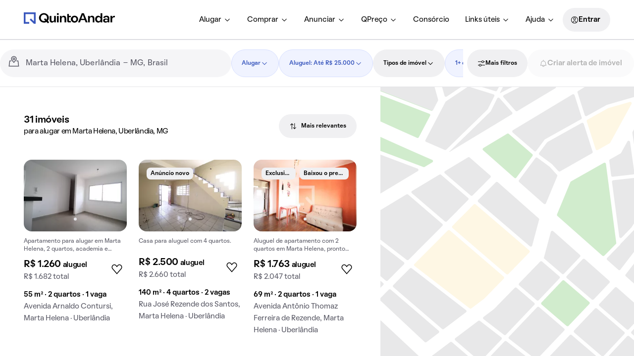

--- FILE ---
content_type: application/x-javascript
request_url: https://static.quintoandar.com.br/find-webapp/_next/static/chunks/48026-a7770d3683b9703b.js
body_size: 7835
content:
"use strict";(self.webpackChunk_N_E=self.webpackChunk_N_E||[]).push([[48026],{91815:function(e,t,n){t.Z=void 0;var o=function(e,t){if(e&&e.__esModule)return e;if(null===e||"object"!=typeof e&&"function"!=typeof e)return{default:e};var n=i(void 0);if(n&&n.has(e))return n.get(e);var o={__proto__:null},r=Object.defineProperty&&Object.getOwnPropertyDescriptor;for(var a in e)if("default"!==a&&Object.prototype.hasOwnProperty.call(e,a)){var s=r?Object.getOwnPropertyDescriptor(e,a):null;s&&(s.get||s.set)?Object.defineProperty(o,a,s):o[a]=e[a]}return o.default=e,n&&n.set(e,o),o}(n(44194)),r=n(69342);function i(e){if("function"!=typeof WeakMap)return null;var t=new WeakMap,n=new WeakMap;return(i=function(e){return e?n:t})(e)}t.Z=function(e=null){let t=o.useContext(r.ThemeContext);return t&&0!==Object.keys(t).length?t:e}},48026:function(e,t,n){n.d(t,{Z:function(){return eC}});var o,r,i,a,s,f=n(95051),p=n(48900),c=n(44194),l=n(62889),u=n(66160),d=n(80918);function m(e){if(null==e)return window;if("[object Window]"!==e.toString()){var t=e.ownerDocument;return t&&t.defaultView||window}return e}function h(e){var t=m(e).Element;return e instanceof t||e instanceof Element}function v(e){var t=m(e).HTMLElement;return e instanceof t||e instanceof HTMLElement}function y(e){if("undefined"==typeof ShadowRoot)return!1;var t=m(e).ShadowRoot;return e instanceof t||e instanceof ShadowRoot}var b=Math.max,g=Math.min,w=Math.round;function x(){var e=navigator.userAgentData;return null!=e&&e.brands&&Array.isArray(e.brands)?e.brands.map(function(e){return e.brand+"/"+e.version}).join(" "):navigator.userAgent}function O(){return!/^((?!chrome|android).)*safari/i.test(x())}function j(e,t,n){void 0===t&&(t=!1),void 0===n&&(n=!1);var o=e.getBoundingClientRect(),r=1,i=1;t&&v(e)&&(r=e.offsetWidth>0&&w(o.width)/e.offsetWidth||1,i=e.offsetHeight>0&&w(o.height)/e.offsetHeight||1);var a=(h(e)?m(e):window).visualViewport,s=!O()&&n,f=(o.left+(s&&a?a.offsetLeft:0))/r,p=(o.top+(s&&a?a.offsetTop:0))/i,c=o.width/r,l=o.height/i;return{width:c,height:l,top:p,right:f+c,bottom:p+l,left:f,x:f,y:p}}function P(e){var t=m(e);return{scrollLeft:t.pageXOffset,scrollTop:t.pageYOffset}}function E(e){return e?(e.nodeName||"").toLowerCase():null}function D(e){return((h(e)?e.ownerDocument:e.document)||window.document).documentElement}function k(e){return j(D(e)).left+P(e).scrollLeft}function R(e){return m(e).getComputedStyle(e)}function A(e){var t=R(e),n=t.overflow,o=t.overflowX,r=t.overflowY;return/auto|scroll|overlay|hidden/.test(n+r+o)}function M(e){var t=j(e),n=e.offsetWidth,o=e.offsetHeight;return 1>=Math.abs(t.width-n)&&(n=t.width),1>=Math.abs(t.height-o)&&(o=t.height),{x:e.offsetLeft,y:e.offsetTop,width:n,height:o}}function W(e){return"html"===E(e)?e:e.assignedSlot||e.parentNode||(y(e)?e.host:null)||D(e)}function Z(e,t){void 0===t&&(t=[]);var n,o=function e(t){return["html","body","#document"].indexOf(E(t))>=0?t.ownerDocument.body:v(t)&&A(t)?t:e(W(t))}(e),r=o===(null==(n=e.ownerDocument)?void 0:n.body),i=m(o),a=r?[i].concat(i.visualViewport||[],A(o)?o:[]):o,s=t.concat(a);return r?s:s.concat(Z(W(a)))}function L(e){return v(e)&&"fixed"!==R(e).position?e.offsetParent:null}function T(e){for(var t=m(e),n=L(e);n&&["table","td","th"].indexOf(E(n))>=0&&"static"===R(n).position;)n=L(n);return n&&("html"===E(n)||"body"===E(n)&&"static"===R(n).position)?t:n||function(e){var t=/firefox/i.test(x());if(/Trident/i.test(x())&&v(e)&&"fixed"===R(e).position)return null;var n=W(e);for(y(n)&&(n=n.host);v(n)&&0>["html","body"].indexOf(E(n));){var o=R(n);if("none"!==o.transform||"none"!==o.perspective||"paint"===o.contain||-1!==["transform","perspective"].indexOf(o.willChange)||t&&"filter"===o.willChange||t&&o.filter&&"none"!==o.filter)return n;n=n.parentNode}return null}(e)||t}var B="bottom",H="right",S="left",C="auto",_=["top",B,H,S],V="start",q="viewport",N="popper",I=_.reduce(function(e,t){return e.concat([t+"-"+V,t+"-end"])},[]),U=[].concat(_,[C]).reduce(function(e,t){return e.concat([t,t+"-"+V,t+"-end"])},[]),F=["beforeRead","read","afterRead","beforeMain","main","afterMain","beforeWrite","write","afterWrite"],$={placement:"bottom",modifiers:[],strategy:"absolute"};function z(){for(var e=arguments.length,t=Array(e),n=0;n<e;n++)t[n]=arguments[n];return!t.some(function(e){return!(e&&"function"==typeof e.getBoundingClientRect)})}var X={passive:!0};function Y(e){return e.split("-")[0]}function G(e){return e.split("-")[1]}function J(e){return["top","bottom"].indexOf(e)>=0?"x":"y"}function K(e){var t,n=e.reference,o=e.element,r=e.placement,i=r?Y(r):null,a=r?G(r):null,s=n.x+n.width/2-o.width/2,f=n.y+n.height/2-o.height/2;switch(i){case"top":t={x:s,y:n.y-o.height};break;case B:t={x:s,y:n.y+n.height};break;case H:t={x:n.x+n.width,y:f};break;case S:t={x:n.x-o.width,y:f};break;default:t={x:n.x,y:n.y}}var p=i?J(i):null;if(null!=p){var c="y"===p?"height":"width";switch(a){case V:t[p]=t[p]-(n[c]/2-o[c]/2);break;case"end":t[p]=t[p]+(n[c]/2-o[c]/2)}}return t}var Q={top:"auto",right:"auto",bottom:"auto",left:"auto"};function ee(e){var t,n,o,r,i,a,s,f=e.popper,p=e.popperRect,c=e.placement,l=e.variation,u=e.offsets,d=e.position,h=e.gpuAcceleration,v=e.adaptive,y=e.roundOffsets,b=e.isFixed,g=u.x,x=void 0===g?0:g,O=u.y,j=void 0===O?0:O,P="function"==typeof y?y({x:x,y:j}):{x:x,y:j};x=P.x,j=P.y;var E=u.hasOwnProperty("x"),k=u.hasOwnProperty("y"),A=S,M="top",W=window;if(v){var Z=T(f),L="clientHeight",C="clientWidth";Z===m(f)&&"static"!==R(Z=D(f)).position&&"absolute"===d&&(L="scrollHeight",C="scrollWidth"),("top"===c||(c===S||c===H)&&"end"===l)&&(M=B,j-=(b&&Z===W&&W.visualViewport?W.visualViewport.height:Z[L])-p.height,j*=h?1:-1),(c===S||("top"===c||c===B)&&"end"===l)&&(A=H,x-=(b&&Z===W&&W.visualViewport?W.visualViewport.width:Z[C])-p.width,x*=h?1:-1)}var _=Object.assign({position:d},v&&Q),V=!0===y?(t={x:x,y:j},n=m(f),o=t.x,r=t.y,{x:w(o*(i=n.devicePixelRatio||1))/i||0,y:w(r*i)/i||0}):{x:x,y:j};return(x=V.x,j=V.y,h)?Object.assign({},_,((s={})[M]=k?"0":"",s[A]=E?"0":"",s.transform=1>=(W.devicePixelRatio||1)?"translate("+x+"px, "+j+"px)":"translate3d("+x+"px, "+j+"px, 0)",s)):Object.assign({},_,((a={})[M]=k?j+"px":"",a[A]=E?x+"px":"",a.transform="",a))}var et={left:"right",right:"left",bottom:"top",top:"bottom"};function en(e){return e.replace(/left|right|bottom|top/g,function(e){return et[e]})}var eo={start:"end",end:"start"};function er(e){return e.replace(/start|end/g,function(e){return eo[e]})}function ei(e,t){var n=t.getRootNode&&t.getRootNode();if(e.contains(t))return!0;if(n&&y(n)){var o=t;do{if(o&&e.isSameNode(o))return!0;o=o.parentNode||o.host}while(o)}return!1}function ea(e){return Object.assign({},e,{left:e.x,top:e.y,right:e.x+e.width,bottom:e.y+e.height})}function es(e,t,n){var o,r,i,a,s,f,p,c,l,u;return t===q?ea(function(e,t){var n=m(e),o=D(e),r=n.visualViewport,i=o.clientWidth,a=o.clientHeight,s=0,f=0;if(r){i=r.width,a=r.height;var p=O();(p||!p&&"fixed"===t)&&(s=r.offsetLeft,f=r.offsetTop)}return{width:i,height:a,x:s+k(e),y:f}}(e,n)):h(t)?((o=j(t,!1,"fixed"===n)).top=o.top+t.clientTop,o.left=o.left+t.clientLeft,o.bottom=o.top+t.clientHeight,o.right=o.left+t.clientWidth,o.width=t.clientWidth,o.height=t.clientHeight,o.x=o.left,o.y=o.top,o):ea((r=D(e),a=D(r),s=P(r),f=null==(i=r.ownerDocument)?void 0:i.body,p=b(a.scrollWidth,a.clientWidth,f?f.scrollWidth:0,f?f.clientWidth:0),c=b(a.scrollHeight,a.clientHeight,f?f.scrollHeight:0,f?f.clientHeight:0),l=-s.scrollLeft+k(r),u=-s.scrollTop,"rtl"===R(f||a).direction&&(l+=b(a.clientWidth,f?f.clientWidth:0)-p),{width:p,height:c,x:l,y:u}))}function ef(){return{top:0,right:0,bottom:0,left:0}}function ep(e){return Object.assign({},ef(),e)}function ec(e,t){return t.reduce(function(t,n){return t[n]=e,t},{})}function el(e,t){void 0===t&&(t={});var n,o,r,i,a,s,f,p,c=t,l=c.placement,u=void 0===l?e.placement:l,d=c.strategy,m=void 0===d?e.strategy:d,y=c.boundary,w=c.rootBoundary,x=c.elementContext,O=void 0===x?N:x,P=c.altBoundary,k=c.padding,A=void 0===k?0:k,M=ep("number"!=typeof A?A:ec(A,_)),L=e.rects.popper,S=e.elements[void 0!==P&&P?O===N?"reference":N:O],C=(n=h(S)?S:S.contextElement||D(e.elements.popper),o=void 0===y?"clippingParents":y,r=void 0===w?q:w,f=(s=[].concat("clippingParents"===o?(i=Z(W(n)),h(a=["absolute","fixed"].indexOf(R(n).position)>=0&&v(n)?T(n):n)?i.filter(function(e){return h(e)&&ei(e,a)&&"body"!==E(e)}):[]):[].concat(o),[r]))[0],(p=s.reduce(function(e,t){var o=es(n,t,m);return e.top=b(o.top,e.top),e.right=g(o.right,e.right),e.bottom=g(o.bottom,e.bottom),e.left=b(o.left,e.left),e},es(n,f,m))).width=p.right-p.left,p.height=p.bottom-p.top,p.x=p.left,p.y=p.top,p),V=j(e.elements.reference),I=K({reference:V,element:L,strategy:"absolute",placement:u}),U=ea(Object.assign({},L,I)),F=O===N?U:V,$={top:C.top-F.top+M.top,bottom:F.bottom-C.bottom+M.bottom,left:C.left-F.left+M.left,right:F.right-C.right+M.right},z=e.modifiersData.offset;if(O===N&&z){var X=z[u];Object.keys($).forEach(function(e){var t=[H,B].indexOf(e)>=0?1:-1,n=["top",B].indexOf(e)>=0?"y":"x";$[e]+=X[n]*t})}return $}function eu(e,t,n){return b(e,g(t,n))}function ed(e,t,n){return void 0===n&&(n={x:0,y:0}),{top:e.top-t.height-n.y,right:e.right-t.width+n.x,bottom:e.bottom-t.height+n.y,left:e.left-t.width-n.x}}function em(e){return["top",H,B,S].some(function(t){return e[t]>=0})}var eh=(i=void 0===(r=(o={defaultModifiers:[{name:"eventListeners",enabled:!0,phase:"write",fn:function(){},effect:function(e){var t=e.state,n=e.instance,o=e.options,r=o.scroll,i=void 0===r||r,a=o.resize,s=void 0===a||a,f=m(t.elements.popper),p=[].concat(t.scrollParents.reference,t.scrollParents.popper);return i&&p.forEach(function(e){e.addEventListener("scroll",n.update,X)}),s&&f.addEventListener("resize",n.update,X),function(){i&&p.forEach(function(e){e.removeEventListener("scroll",n.update,X)}),s&&f.removeEventListener("resize",n.update,X)}},data:{}},{name:"popperOffsets",enabled:!0,phase:"read",fn:function(e){var t=e.state,n=e.name;t.modifiersData[n]=K({reference:t.rects.reference,element:t.rects.popper,strategy:"absolute",placement:t.placement})},data:{}},{name:"computeStyles",enabled:!0,phase:"beforeWrite",fn:function(e){var t=e.state,n=e.options,o=n.gpuAcceleration,r=n.adaptive,i=n.roundOffsets,a=void 0===i||i,s={placement:Y(t.placement),variation:G(t.placement),popper:t.elements.popper,popperRect:t.rects.popper,gpuAcceleration:void 0===o||o,isFixed:"fixed"===t.options.strategy};null!=t.modifiersData.popperOffsets&&(t.styles.popper=Object.assign({},t.styles.popper,ee(Object.assign({},s,{offsets:t.modifiersData.popperOffsets,position:t.options.strategy,adaptive:void 0===r||r,roundOffsets:a})))),null!=t.modifiersData.arrow&&(t.styles.arrow=Object.assign({},t.styles.arrow,ee(Object.assign({},s,{offsets:t.modifiersData.arrow,position:"absolute",adaptive:!1,roundOffsets:a})))),t.attributes.popper=Object.assign({},t.attributes.popper,{"data-popper-placement":t.placement})},data:{}},{name:"applyStyles",enabled:!0,phase:"write",fn:function(e){var t=e.state;Object.keys(t.elements).forEach(function(e){var n=t.styles[e]||{},o=t.attributes[e]||{},r=t.elements[e];v(r)&&E(r)&&(Object.assign(r.style,n),Object.keys(o).forEach(function(e){var t=o[e];!1===t?r.removeAttribute(e):r.setAttribute(e,!0===t?"":t)}))})},effect:function(e){var t=e.state,n={popper:{position:t.options.strategy,left:"0",top:"0",margin:"0"},arrow:{position:"absolute"},reference:{}};return Object.assign(t.elements.popper.style,n.popper),t.styles=n,t.elements.arrow&&Object.assign(t.elements.arrow.style,n.arrow),function(){Object.keys(t.elements).forEach(function(e){var o=t.elements[e],r=t.attributes[e]||{},i=Object.keys(t.styles.hasOwnProperty(e)?t.styles[e]:n[e]).reduce(function(e,t){return e[t]="",e},{});v(o)&&E(o)&&(Object.assign(o.style,i),Object.keys(r).forEach(function(e){o.removeAttribute(e)}))})}},requires:["computeStyles"]},{name:"offset",enabled:!0,phase:"main",requires:["popperOffsets"],fn:function(e){var t=e.state,n=e.options,o=e.name,r=n.offset,i=void 0===r?[0,0]:r,a=U.reduce(function(e,n){var o,r,a,s,f,p;return e[n]=(o=t.rects,a=[S,"top"].indexOf(r=Y(n))>=0?-1:1,f=(s="function"==typeof i?i(Object.assign({},o,{placement:n})):i)[0],p=s[1],f=f||0,p=(p||0)*a,[S,H].indexOf(r)>=0?{x:p,y:f}:{x:f,y:p}),e},{}),s=a[t.placement],f=s.x,p=s.y;null!=t.modifiersData.popperOffsets&&(t.modifiersData.popperOffsets.x+=f,t.modifiersData.popperOffsets.y+=p),t.modifiersData[o]=a}},{name:"flip",enabled:!0,phase:"main",fn:function(e){var t=e.state,n=e.options,o=e.name;if(!t.modifiersData[o]._skip){for(var r=n.mainAxis,i=void 0===r||r,a=n.altAxis,s=void 0===a||a,f=n.fallbackPlacements,p=n.padding,c=n.boundary,l=n.rootBoundary,u=n.altBoundary,d=n.flipVariations,m=void 0===d||d,h=n.allowedAutoPlacements,v=t.options.placement,y=Y(v)===v,b=f||(y||!m?[en(v)]:function(e){if(Y(e)===C)return[];var t=en(e);return[er(e),t,er(t)]}(v)),g=[v].concat(b).reduce(function(e,n){var o,r,i,a,s,f,u,d,v,y,b,g;return e.concat(Y(n)===C?(r=(o={placement:n,boundary:c,rootBoundary:l,padding:p,flipVariations:m,allowedAutoPlacements:h}).placement,i=o.boundary,a=o.rootBoundary,s=o.padding,f=o.flipVariations,d=void 0===(u=o.allowedAutoPlacements)?U:u,0===(b=(y=(v=G(r))?f?I:I.filter(function(e){return G(e)===v}):_).filter(function(e){return d.indexOf(e)>=0})).length&&(b=y),Object.keys(g=b.reduce(function(e,n){return e[n]=el(t,{placement:n,boundary:i,rootBoundary:a,padding:s})[Y(n)],e},{})).sort(function(e,t){return g[e]-g[t]})):n)},[]),w=t.rects.reference,x=t.rects.popper,O=new Map,j=!0,P=g[0],E=0;E<g.length;E++){var D=g[E],k=Y(D),R=G(D)===V,A=["top",B].indexOf(k)>=0,M=A?"width":"height",W=el(t,{placement:D,boundary:c,rootBoundary:l,altBoundary:u,padding:p}),Z=A?R?H:S:R?B:"top";w[M]>x[M]&&(Z=en(Z));var L=en(Z),T=[];if(i&&T.push(W[k]<=0),s&&T.push(W[Z]<=0,W[L]<=0),T.every(function(e){return e})){P=D,j=!1;break}O.set(D,T)}if(j)for(var q=m?3:1,N=function(e){var t=g.find(function(t){var n=O.get(t);if(n)return n.slice(0,e).every(function(e){return e})});if(t)return P=t,"break"},F=q;F>0&&"break"!==N(F);F--);t.placement!==P&&(t.modifiersData[o]._skip=!0,t.placement=P,t.reset=!0)}},requiresIfExists:["offset"],data:{_skip:!1}},{name:"preventOverflow",enabled:!0,phase:"main",fn:function(e){var t=e.state,n=e.options,o=e.name,r=n.mainAxis,i=n.altAxis,a=n.boundary,s=n.rootBoundary,f=n.altBoundary,p=n.padding,c=n.tether,l=void 0===c||c,u=n.tetherOffset,d=void 0===u?0:u,m=el(t,{boundary:a,rootBoundary:s,padding:p,altBoundary:f}),h=Y(t.placement),v=G(t.placement),y=!v,w=J(h),x="x"===w?"y":"x",O=t.modifiersData.popperOffsets,j=t.rects.reference,P=t.rects.popper,E="function"==typeof d?d(Object.assign({},t.rects,{placement:t.placement})):d,D="number"==typeof E?{mainAxis:E,altAxis:E}:Object.assign({mainAxis:0,altAxis:0},E),k=t.modifiersData.offset?t.modifiersData.offset[t.placement]:null,R={x:0,y:0};if(O){if(void 0===r||r){var A,W="y"===w?"top":S,Z="y"===w?B:H,L="y"===w?"height":"width",C=O[w],_=C+m[W],q=C-m[Z],N=l?-P[L]/2:0,I=v===V?j[L]:P[L],U=v===V?-P[L]:-j[L],F=t.elements.arrow,$=l&&F?M(F):{width:0,height:0},z=t.modifiersData["arrow#persistent"]?t.modifiersData["arrow#persistent"].padding:ef(),X=z[W],K=z[Z],Q=eu(0,j[L],$[L]),ee=y?j[L]/2-N-Q-X-D.mainAxis:I-Q-X-D.mainAxis,et=y?-j[L]/2+N+Q+K+D.mainAxis:U+Q+K+D.mainAxis,en=t.elements.arrow&&T(t.elements.arrow),eo=en?"y"===w?en.clientTop||0:en.clientLeft||0:0,er=null!=(A=null==k?void 0:k[w])?A:0,ei=eu(l?g(_,C+ee-er-eo):_,C,l?b(q,C+et-er):q);O[w]=ei,R[w]=ei-C}if(void 0!==i&&i){var ea,es,ep="x"===w?"top":S,ec="x"===w?B:H,ed=O[x],em="y"===x?"height":"width",eh=ed+m[ep],ev=ed-m[ec],ey=-1!==["top",S].indexOf(h),eb=null!=(es=null==k?void 0:k[x])?es:0,eg=ey?eh:ed-j[em]-P[em]-eb+D.altAxis,ew=ey?ed+j[em]+P[em]-eb-D.altAxis:ev,ex=l&&ey?(ea=eu(eg,ed,ew))>ew?ew:ea:eu(l?eg:eh,ed,l?ew:ev);O[x]=ex,R[x]=ex-ed}t.modifiersData[o]=R}},requiresIfExists:["offset"]},{name:"arrow",enabled:!0,phase:"main",fn:function(e){var t,n,o=e.state,r=e.name,i=e.options,a=o.elements.arrow,s=o.modifiersData.popperOffsets,f=Y(o.placement),p=J(f),c=[S,H].indexOf(f)>=0?"height":"width";if(a&&s){var l=ep("number"!=typeof(t="function"==typeof(t=i.padding)?t(Object.assign({},o.rects,{placement:o.placement})):t)?t:ec(t,_)),u=M(a),d="y"===p?"top":S,m="y"===p?B:H,h=o.rects.reference[c]+o.rects.reference[p]-s[p]-o.rects.popper[c],v=s[p]-o.rects.reference[p],y=T(a),b=y?"y"===p?y.clientHeight||0:y.clientWidth||0:0,g=l[d],w=b-u[c]-l[m],x=b/2-u[c]/2+(h/2-v/2),O=eu(g,x,w);o.modifiersData[r]=((n={})[p]=O,n.centerOffset=O-x,n)}},effect:function(e){var t=e.state,n=e.options.element,o=void 0===n?"[data-popper-arrow]":n;null!=o&&("string"!=typeof o||(o=t.elements.popper.querySelector(o)))&&ei(t.elements.popper,o)&&(t.elements.arrow=o)},requires:["popperOffsets"],requiresIfExists:["preventOverflow"]},{name:"hide",enabled:!0,phase:"main",requiresIfExists:["preventOverflow"],fn:function(e){var t=e.state,n=e.name,o=t.rects.reference,r=t.rects.popper,i=t.modifiersData.preventOverflow,a=el(t,{elementContext:"reference"}),s=el(t,{altBoundary:!0}),f=ed(a,o),p=ed(s,r,i),c=em(f),l=em(p);t.modifiersData[n]={referenceClippingOffsets:f,popperEscapeOffsets:p,isReferenceHidden:c,hasPopperEscaped:l},t.attributes.popper=Object.assign({},t.attributes.popper,{"data-popper-reference-hidden":c,"data-popper-escaped":l})}}]}).defaultModifiers)?[]:r,s=void 0===(a=o.defaultOptions)?$:a,function(e,t,n){void 0===n&&(n=s);var o,r,a={placement:"bottom",orderedModifiers:[],options:Object.assign({},$,s),modifiersData:{},elements:{reference:e,popper:t},attributes:{},styles:{}},f=[],p=!1,c={state:a,setOptions:function(n){var o,r,p,u,d,m="function"==typeof n?n(a.options):n;l(),a.options=Object.assign({},s,a.options,m),a.scrollParents={reference:h(e)?Z(e):e.contextElement?Z(e.contextElement):[],popper:Z(t)};var v=(r=Object.keys(o=[].concat(i,a.options.modifiers).reduce(function(e,t){var n=e[t.name];return e[t.name]=n?Object.assign({},n,t,{options:Object.assign({},n.options,t.options),data:Object.assign({},n.data,t.data)}):t,e},{})).map(function(e){return o[e]}),p=new Map,u=new Set,d=[],r.forEach(function(e){p.set(e.name,e)}),r.forEach(function(e){u.has(e.name)||function e(t){u.add(t.name),[].concat(t.requires||[],t.requiresIfExists||[]).forEach(function(t){if(!u.has(t)){var n=p.get(t);n&&e(n)}}),d.push(t)}(e)}),F.reduce(function(e,t){return e.concat(d.filter(function(e){return e.phase===t}))},[]));return a.orderedModifiers=v.filter(function(e){return e.enabled}),a.orderedModifiers.forEach(function(e){var t=e.name,n=e.options,o=e.effect;if("function"==typeof o){var r=o({state:a,name:t,instance:c,options:void 0===n?{}:n});f.push(r||function(){})}}),c.update()},forceUpdate:function(){if(!p){var e,t,n,o,r,i,s,f,l,u,d,h,y=a.elements,b=y.reference,g=y.popper;if(z(b,g)){a.rects={reference:(t=T(g),n="fixed"===a.options.strategy,o=v(t),f=v(t)&&(i=w((r=t.getBoundingClientRect()).width)/t.offsetWidth||1,s=w(r.height)/t.offsetHeight||1,1!==i||1!==s),l=D(t),u=j(b,f,n),d={scrollLeft:0,scrollTop:0},h={x:0,y:0},(o||!o&&!n)&&(("body"!==E(t)||A(l))&&(d=(e=t)!==m(e)&&v(e)?{scrollLeft:e.scrollLeft,scrollTop:e.scrollTop}:P(e)),v(t)?(h=j(t,!0),h.x+=t.clientLeft,h.y+=t.clientTop):l&&(h.x=k(l))),{x:u.left+d.scrollLeft-h.x,y:u.top+d.scrollTop-h.y,width:u.width,height:u.height}),popper:M(g)},a.reset=!1,a.placement=a.options.placement,a.orderedModifiers.forEach(function(e){return a.modifiersData[e.name]=Object.assign({},e.data)});for(var x=0;x<a.orderedModifiers.length;x++){if(!0===a.reset){a.reset=!1,x=-1;continue}var O=a.orderedModifiers[x],R=O.fn,W=O.options,Z=void 0===W?{}:W,L=O.name;"function"==typeof R&&(a=R({state:a,options:Z,name:L,instance:c})||a)}}}},update:(o=function(){return new Promise(function(e){c.forceUpdate(),e(a)})},function(){return r||(r=new Promise(function(e){Promise.resolve().then(function(){r=void 0,e(o())})})),r}),destroy:function(){l(),p=!0}};if(!z(e,t))return c;function l(){f.forEach(function(e){return e()}),f=[]}return c.setOptions(n).then(function(e){!p&&n.onFirstUpdate&&n.onFirstUpdate(e)}),c}),ev=n(6482),ey=n(63892),eb=n(57568);let eg="base";function ew(e,t){let n=eb._v[t];return n?`${eg}--${n}`:`${eg}-${e}-${t}`}let ex="Popper";function eO(e){return ew(ex,e)}!function(e,t){let n={};t.forEach(t=>{n[t]=ew(e,t)})}(ex,["root"]);var ej=n(75949),eP=n(31549);let eE=c.createContext({disableDefaultClasses:!1}),eD=["anchorEl","children","direction","disablePortal","modifiers","open","placement","popperOptions","popperRef","slotProps","slots","TransitionProps","ownerState"],ek=["anchorEl","children","container","direction","disablePortal","keepMounted","modifiers","open","placement","popperOptions","popperRef","style","transition","slotProps","slots"];function eR(e){return"function"==typeof e?e():e}let eA=()=>(0,ev.Z)({root:["root"]},function(e){let{disableDefaultClasses:t}=c.useContext(eE);return n=>t?"":e(n)}(eO)),eM={},eW=c.forwardRef(function(e,t){var n;let{anchorEl:o,children:r,direction:i,disablePortal:a,modifiers:s,open:d,placement:m,popperOptions:h,popperRef:v,slotProps:y={},slots:b={},TransitionProps:g}=e,w=(0,p.Z)(e,eD),x=c.useRef(null),O=(0,l.Z)(x,t),j=c.useRef(null),P=(0,l.Z)(j,v),E=c.useRef(P);(0,u.Z)(()=>{E.current=P},[P]),c.useImperativeHandle(v,()=>j.current,[]);let D=function(e,t){if("ltr"===t)return e;switch(e){case"bottom-end":return"bottom-start";case"bottom-start":return"bottom-end";case"top-end":return"top-start";case"top-start":return"top-end";default:return e}}(m,i),[k,R]=c.useState(D),[A,M]=c.useState(eR(o));c.useEffect(()=>{j.current&&j.current.forceUpdate()}),c.useEffect(()=>{o&&M(eR(o))},[o]),(0,u.Z)(()=>{if(!A||!d)return;let e=e=>{R(e.placement)},t=[{name:"preventOverflow",options:{altBoundary:a}},{name:"flip",options:{altBoundary:a}},{name:"onUpdate",enabled:!0,phase:"afterWrite",fn:({state:t})=>{e(t)}}];null!=s&&(t=t.concat(s)),h&&null!=h.modifiers&&(t=t.concat(h.modifiers));let n=eh(A,x.current,(0,f.Z)({placement:D},h,{modifiers:t}));return E.current(n),()=>{n.destroy(),E.current(null)}},[A,a,s,d,h,D]);let W={placement:k};null!==g&&(W.TransitionProps=g);let Z=eA(),L=null!=(n=b.root)?n:"div",T=(0,ej.y)({elementType:L,externalSlotProps:y.root,externalForwardedProps:w,additionalProps:{role:"tooltip",ref:O},ownerState:e,className:Z.root});return(0,eP.jsx)(L,(0,f.Z)({},T,{children:"function"==typeof r?r(W):r}))}),eZ=c.forwardRef(function(e,t){let n;let{anchorEl:o,children:r,container:i,direction:a="ltr",disablePortal:s=!1,keepMounted:l=!1,modifiers:u,open:m,placement:h="bottom",popperOptions:v=eM,popperRef:y,style:b,transition:g=!1,slotProps:w={},slots:x={}}=e,O=(0,p.Z)(e,ek),[j,P]=c.useState(!0);if(!l&&!m&&(!g||j))return null;if(i)n=i;else if(o){let e=eR(o);n=e&&void 0!==e.nodeType?(0,d.Z)(e).body:(0,d.Z)(null).body}let E=!m&&l&&(!g||j)?"none":void 0,D=g?{in:m,onEnter:()=>{P(!1)},onExited:()=>{P(!0)}}:void 0;return(0,eP.jsx)(ey.h,{disablePortal:s,container:n,children:(0,eP.jsx)(eW,(0,f.Z)({anchorEl:o,direction:a,disablePortal:s,modifiers:u,ref:t,open:g?!j:m,placement:h,popperOptions:v,popperRef:y,slotProps:w,slots:x},O,{style:(0,f.Z)({position:"fixed",top:0,left:0,display:E},b),TransitionProps:D,children:r}))})});var eL=n(91815),eT=n(12368),eB=n(15799);let eH=["anchorEl","component","components","componentsProps","container","disablePortal","keepMounted","modifiers","open","placement","popperOptions","popperRef","transition","slots","slotProps"],eS=(0,eT.ZP)(eZ,{name:"MuiPopper",slot:"Root",overridesResolver:(e,t)=>t.root})({});var eC=c.forwardRef(function(e,t){var n;let o=(0,eL.Z)(),r=(0,eB.Z)({props:e,name:"MuiPopper"}),{anchorEl:i,component:a,components:s,componentsProps:c,container:l,disablePortal:u,keepMounted:d,modifiers:m,open:h,placement:v,popperOptions:y,popperRef:b,transition:g,slots:w,slotProps:x}=r,O=(0,p.Z)(r,eH),j=null!=(n=null==w?void 0:w.root)?n:null==s?void 0:s.Root,P=(0,f.Z)({anchorEl:i,container:l,disablePortal:u,keepMounted:d,modifiers:m,open:h,placement:v,popperOptions:y,popperRef:b,transition:g},O);return(0,eP.jsx)(eS,(0,f.Z)({as:a,direction:null==o?void 0:o.direction,slots:{root:j},slotProps:null!=x?x:c},P,{ref:t}))})}}]);

--- FILE ---
content_type: application/x-javascript
request_url: https://static.quintoandar.com.br/find-webapp/_next/static/chunks/4957-82cd94e116351943.js
body_size: 16036
content:
(self.webpackChunk_N_E=self.webpackChunk_N_E||[]).push([[4957],{14671:function(e,t,r){"use strict";r.d(t,{d:function(){return s},m:function(){return i}});var n=r(46598);let o=()=>(0,n.j)()&&"AF"in window;function i(){o()&&window.AF("banners","showBanner",{bannerZIndex:1e3})}function s(){o()&&window.AF("banners","hideBanner")}},38754:function(e,t,r){"use strict";r.d(t,{M:function(){return i}});var n=r(15560),o=r(14671);function i({routeRegex:e,router:t}){function r(t){e.test(t)||(0,o.d)()}return t.events.on("routeChangeStart",e=>(0,n.j)(()=>r(e))),()=>t.events.off("routeChangeStart",e=>(0,n.j)(()=>r(e)))}},12247:function(e,t,r){"use strict";r.d(t,{l:function(){return u}});var n=r(15560),o=r(14671);let i=()=>!!document.querySelector(".responsive-wrapper");var s=r(46598);let a=()=>(0,s.j)()&&!!document.cookie.split(";").find(e=>/\s?5A_COOKIE_ACCEPT=/.test(e))?.split("=")[1];var l=r(7747);function u({routeRegex:e,router:t}){!l.Sp&&t.isReady&&e.test(t.asPath)&&a()&&!i()&&(0,n.j)(o.m)}},13956:function(e,t,r){"use strict";var n=r(77633),o=r(82983),i=r(44194),s=r(61352),a=r(31549);function l(e,t){var r=Object.keys(e);if(Object.getOwnPropertySymbols){var n=Object.getOwnPropertySymbols(e);t&&(n=n.filter(function(t){return Object.getOwnPropertyDescriptor(e,t).enumerable})),r.push.apply(r,n)}return r}function u(e){for(var t=1;t<arguments.length;t++){var r=null!=arguments[t]?arguments[t]:{};t%2?l(Object(r),!0).forEach(function(t){(0,n.Z)(e,t,r[t])}):Object.getOwnPropertyDescriptors?Object.defineProperties(e,Object.getOwnPropertyDescriptors(r)):l(Object(r)).forEach(function(t){Object.defineProperty(e,t,Object.getOwnPropertyDescriptor(r,t))})}return e}t.Z=e=>{class t extends i.PureComponent{render(){let{router:t}=this.props,r=(0,s.Z)(t);return(0,a.jsx)(e,u(u({},r),this.props))}}return t.displayName=`WithNextRouterWrapper(${e.displayName||e.name||"Component"})`,(0,o.withRouter)(t)}},62972:function(e,t,r){"use strict";r.d(t,{y:function(){return a}});var n=r(77633),o=r(44194);r(25643);var i=r(25709);function s(e,t){var r=Object.keys(e);if(Object.getOwnPropertySymbols){var n=Object.getOwnPropertySymbols(e);t&&(n=n.filter(function(t){return Object.getOwnPropertyDescriptor(e,t).enumerable})),r.push.apply(r,n)}return r}let a=(e,t)=>{let{0:r,1:a}=(0,o.useState)(!1);return(0,o.useEffect)(()=>{let r=!1;return(async()=>{let o=await i.VH()?.isFeatureEnabled(e,!1,function(e){for(var t=1;t<arguments.length;t++){var r=null!=arguments[t]?arguments[t]:{};t%2?s(Object(r),!0).forEach(function(t){(0,n.Z)(e,t,r[t])}):Object.getOwnPropertyDescriptors?Object.defineProperties(e,Object.getOwnPropertyDescriptors(r)):s(Object(r)).forEach(function(t){Object.defineProperty(e,t,Object.getOwnPropertyDescriptor(r,t))})}return e}({},t));r||a(o)})(),()=>{r=!0}},[e,!1,t]),r}},50551:function(e,t,r){"use strict";r.d(t,{B:function(){return n}});let n=e=>{o("event",e)},o=(e,...t)=>{window.hj=window.hj||function(){(hj.q=hj.q||[]).push(arguments)},window.hj(e,...t)}},62513:function(e,t){"use strict";let r={format:"currency",maximumSignificantDigits:4};t.Z=(e,t,n=r)=>null!=e&&""!==e?t.formatNumber(e,n):null},12782:function(e,t,r){"use strict";var n=r(77633),o=r(73037),i=r(91336),s=r(7829),a=r(81076),l=r.n(a),u=r(31549);let p=["className"];function c(e,t){var r=Object.keys(e);if(Object.getOwnPropertySymbols){var n=Object.getOwnPropertySymbols(e);t&&(n=n.filter(function(t){return Object.getOwnPropertyDescriptor(e,t).enumerable})),r.push.apply(r,n)}return r}t.Z=e=>{let{className:t}=e,r=(0,o.Z)(e,p);return(0,u.jsx)(i.Z,function(e){for(var t=1;t<arguments.length;t++){var r=null!=arguments[t]?arguments[t]:{};t%2?c(Object(r),!0).forEach(function(t){(0,n.Z)(e,t,r[t])}):Object.getOwnPropertyDescriptors?Object.defineProperties(e,Object.getOwnPropertyDescriptors(r)):c(Object(r)).forEach(function(t){Object.defineProperty(e,t,Object.getOwnPropertyDescriptor(r,t))})}return e}({className:(0,s.Z)(l().styledChip,t)},r))}},22915:function(e,t,r){"use strict";var n=r(16099);t.Z=(0,n.defineMessages)({total:{id:"find.app.components.App.Total",defaultMessage:[{type:0,value:"Total"}]},monetarySign:{id:"find.app.components.App.MonetarySign",defaultMessage:[{type:1,value:"amount"}]},squareMeters:{id:"find.app.components.App.SquareMeters",defaultMessage:[{type:1,value:"meters"},{type:0,value:" m\xb2"}]},typologyType:{id:"find.app.components.App.typologyType",defaultMessage:[{type:1,value:"type"}]},rangeSquareMeters:{id:"find.app.components.App.rangeSquareMeters",defaultMessage:[{type:1,value:"min"},{type:0,value:" a "},{type:1,value:"max"},{type:0,value:"m\xb2"}]},whereDoYouWantToLive:{id:"find.app.components.App.whereDoYouWantToLive",defaultMessage:[{type:0,value:"Onde voc\xea quer morar?"}]},longOK:{id:"find.app.components.App.LongOK",defaultMessage:[{type:0,value:"OK, ENTENDI"}]},exclamationOK:{id:"find.app.components.App.exclamationOK",defaultMessage:[{type:0,value:"OK!"}]},ok:{id:"find.app.components.App.OK",defaultMessage:[{type:0,value:"OK"}]},included:{id:"find.app.components.App.included",defaultMessage:[{type:0,value:"Incluso"}]},seeMore:{id:"find.app.components.App.seeMore",defaultMessage:[{type:0,value:"Ver mais"}]}})},6044:function(e,t,r){"use strict";r.d(t,{zg:function(){return i}});var n=r(90432);let o=e=>e.login;(0,n.P1)(e=>e.route.locationBeforeTransitions?.query?.referrer,e=>e);let i=()=>(0,n.P1)(o,e=>e?.user)},94678:function(e,t,r){"use strict";r.r(t),r.d(t,{FROM_SESSION_STORAGE:function(){return u},HandlePendingFavorite:function(){return p}});var n=r(19871),o=r(7862),i=r.n(o),s=r(44194),a=r(49120),l=r(85261);let u="FROM_SESSION_STORAGE",p=({query:e,houseId:t})=>{let r=(0,n.jp)(),o=t===u,i=o?(0,l.ej)():t,p=o?(0,l.AG)():void 0,{toggleFavorite:c}=(0,a.Z)({houseId:i,recommendationTrackingData:p});return(0,s.useEffect)(()=>{let t=e?.pending_favorite!==void 0,n=null!==i&&i===(0,l.ej)();t&&r&&n&&c(),(0,l._G)()},[]),null};p.propTypes={query:i().object.isRequired,houseId:i().string},t.default=(0,s.memo)(p)},29078:function(e,t,r){"use strict";r.d(t,{W7:function(){return s},_p:function(){return a},mN:function(){return u},zm:function(){return i}});var n=r(31951),o=r(73729);async function i(e,t){return t(e)}function s({houseId:e,currentPage:t,position:r="",recommendationTrackingData:n}){return{type:o.hb,meta:{houseId:e,currentPage:t,position:r,recommendationTrackingData:n}}}function a({houseId:e,addFavorite:t,fromFavoriteLists:r=!1,recommendationTrackingData:n}){return{type:o.q8,meta:{houseId:e,fromFavoriteLists:r,recommendationTrackingData:n},promise:new Promise(r=>{r(t(e))})}}async function l({dispatch:e,isRemoving:t,houseId:r,toggleCallback:o,recommendationTrackingData:i}){return t?e((0,n.m)(!0,r,o,i)):(await e(a({houseId:r,addFavorite:()=>o(r,{forceFavorite:!0}),recommendationTrackingData:i})),e((0,n.$)(!0,r)))}function u({houseId:e,dispatch:t,isLoggedIn:r,isRemoving:n,toggleCallback:o,recommendationTrackingData:s}){!function({isLoggedIn:e,isRemoving:t,dispatch:r,houseId:n,toggleCallback:o,recommendationTrackingData:s}){e?l({dispatch:r,isRemoving:t,houseId:n,toggleCallback:o,recommendationTrackingData:s}):function({dispatch:e,isRemoving:t,houseId:r,toggleCallback:n,recommendationTrackingData:o}){return t?i(r,()=>n(r,{forceRemove:!0})):e(a({houseId:r,addFavorite:()=>n(r,{forceFavorite:!0}),recommendationTrackingData:o}))}({dispatch:r,isRemoving:t,houseId:n,toggleCallback:o,recommendationTrackingData:s})}({isLoggedIn:r,isRemoving:n,dispatch:t,houseId:e,toggleCallback:o,recommendationTrackingData:s})}},85261:function(e,t,r){"use strict";r.d(t,{AG:function(){return a},_G:function(){return l},ej:function(){return s},hj:function(){return i}});var n=r(60184);let o={PENDING_FAVORITE:"pendingFavorite",RECOMMENDATION_DATA:"pendingFavoriteRecommendationData"},i=(e,t)=>{(0,n._k)()&&(sessionStorage.setItem(o.PENDING_FAVORITE,e),t&&sessionStorage.setItem(o.RECOMMENDATION_DATA,JSON.stringify(t)))},s=()=>(0,n._k)()&&sessionStorage.getItem(o.PENDING_FAVORITE),a=()=>{if(s()){let e=sessionStorage.getItem(o.RECOMMENDATION_DATA);if(e)return JSON.parse(e)}return null},l=()=>{(0,n._k)()&&(sessionStorage.removeItem(o.PENDING_FAVORITE),sessionStorage.removeItem(o.RECOMMENDATION_DATA))}},98036:function(e,t,r){"use strict";r.d(t,{Z:function(){return a}});var n=r(90106),o=r(19871),i=r(96325);let s=r.n(i)()(()=>Promise.all([r.e(37883),r.e(36467),r.e(90106),r.e(66137),r.e(36572),r.e(384),r.e(97507),r.e(17106),r.e(23586),r.e(23328),r.e(52241),r.e(31276),r.e(98867),r.e(93487),r.e(41190)]).then(r.bind(r,14091)),{loadableGenerated:{webpack:()=>[14091]}});var a=({isListing:e})=>(0,o.jp)()?(0,n.Z)(s,{isListing:e}):null},31951:function(e,t,r){"use strict";r.d(t,{$:function(){return i},m:function(){return o}});var n=r(79621);let o=(e,t,r,o)=>({type:n.dB,isVisible:e,houseId:t,toggle:r,recommendationTrackingData:o}),i=(e,t)=>({type:n.Ms,isVisible:e,houseId:t})},62777:function(e,t,r){"use strict";r.d(t,{_:function(){return n},n:function(){return o}});let n=15e4,o=2e7},24033:function(e,t,r){"use strict";r.d(t,{Y:function(){return c},o:function(){return p}});var n=r(90106),o=r(57956),i=r(44194),s=r(25643),a=r(62972),l=r(6044);let u=(0,i.createContext)({isKeyHolderValidationEnabled:!1});function p({children:e}){let t=(0,s.I0)(),r=(0,s.v9)((0,l.zg)()),p=(0,a.y)("shopwindow_keyholder_validation",{identifier:String(r?.id)});(0,i.useEffect)(()=>{t((0,o.Yh)(p))},[p,t]);let c=(0,i.useMemo)(()=>({isKeyHolderValidationEnabled:p}),[p]);return(0,n.Z)(u.Provider,{value:c},void 0,e)}let c=()=>(0,i.useContext)(u)},49120:function(e,t,r){"use strict";var n=r(74844),o=r(64673),i=r(46283),s=r(19871),a=r(56521),l=r(82983),u=r(44194),p=r(25643),c=r(90432),d=r(76762),f=r(29078),m=r(85261);t.Z=function({houseId:e,currentPage:t,position:r,recommendationTrackingData:y},h){let g=(0,u.useCallback)((0,c.zB)({businessContextState:d.r}),[e,h]),b=(0,p.I0)(),v=(0,l.useRouter)(),{businessContextState:O}=(0,p.v9)(g),P=(0,s.jp)(),{isFavorite:_,toggleFavorite:j}=(0,i.Z)(h||O),{isHouseInAnyList:S}=(0,o.Z)(),w=_(e)||S(e),C=()=>{let e=/([?])/g.exec(v.asPath)?"&pending_favorite=true":"?pending_favorite=true",t=`${v.asPath}${e}`;b((0,a.VF)((0,n.Zd)(t)))};return{toggleFavorite:()=>(b((0,f.W7)({houseId:e,currentPage:t,position:r,recommendationTrackingData:y})),P)?(0,f.mN)({dispatch:b,houseId:e,isLoggedIn:P,isRemoving:w,recommendationTrackingData:y,toggleCallback:j}):((0,m.hj)(e,y),C()),isFavorite:w}}},74053:function(e,t,r){"use strict";r.d(t,{C:function(){return p},X:function(){return l}});var n=r(71786),o=r(90432);let i=e=>(0,n.C)(e).carouselList,s=e=>i(e).carouselCards,a=e=>s(e).visible,l=e=>s(e).currentSlide,u=e=>s(e).isCarouselOpen,p=()=>(0,o.P1)(a,u,(e,t)=>e&&t)},68632:function(e,t,r){"use strict";r.d(t,{g:function(){return u},n:function(){return l}});var n=r(80023),o=r(49548),i=r(29096),s=r(12778),a=r(2817);function l(){return(e,t)=>{let r=t(),l=(0,i.I2)(r,{fields:n.an,pagination:{hasPagination:!0},slug:(0,s.US)()(r),personalizedSearch:!0,hasSorting:!0,isOriginatedFromSSR:(0,o._)(r)});e({type:a.Ik,payload:{searchParameters:l}})}}function u(e){return{type:a.G_,payload:{total:e}}}},28853:function(e,t,r){"use strict";r.d(t,{Ly:function(){return _},ee:function(){return j},jd:function(){return P}});var n=r(73037),o=r(77633),i=r(81916),s=r(90254),a=r(83016),l=r(2934),u=r(24624),p=r(91344),c=r(77051),d=r(13152),f=r(99159),m=r(54300),y=r(96574),h=r(9929),g=r(13243);let b=["center","neighborhood","city","state","country","street","name"];function v(e,t){var r=Object.keys(e);if(Object.getOwnPropertySymbols){var n=Object.getOwnPropertySymbols(e);t&&(n=n.filter(function(t){return Object.getOwnPropertyDescriptor(e,t).enumerable})),r.push.apply(r,n)}return r}function O(e){for(var t=1;t<arguments.length;t++){var r=null!=arguments[t]?arguments[t]:{};t%2?v(Object(r),!0).forEach(function(t){(0,o.Z)(e,t,r[t])}):Object.getOwnPropertyDescriptors?Object.defineProperties(e,Object.getOwnPropertyDescriptors(r)):v(Object(r)).forEach(function(t){Object.defineProperty(e,t,Object.getOwnPropertyDescriptor(r,t))})}return e}let P=({address:e,filters:t,businessContext:r,isMapVisible:n})=>async(o,i)=>{let l=i(),u=(0,h.Jm)(l);o((0,y.Ro)(u));let c=await (0,d.n)(),f=await (0,p.L)(e,{searchExperiments:c}),m=f.fromMobileAPI?f.info:void 0;o((0,a.l)(m));let b=await (0,g.Fe)(e,f);await o((0,s.h)(O(O({},b),{},{shouldUpdateMap:!0}))),t&&await o((0,g.nb)(t)),n||o((0,y.Z)(r,!0))},_=(e,t)=>async(r,n)=>{let o=n(),a=(0,i.h)(o),l=(0,c.TQ)(e);await r((0,s.L)({bounds:l,zoom:t})),r((0,y.Z)(a,!0))},j=({place:e,origin:t,isMapVisible:r,businessContext:o})=>async(i,p)=>{let c=(0,h.Jm)(p());i((0,y.Ro)(c));let d=(0,u.ax)(e),{center:g,neighborhood:v,city:P,state:_,country:j,street:S,name:w}=d,C=(0,n.Z)(d,b);if(i((0,m.CS)(w,!1,t)),i((0,s.h)(O(O({},C),{},{name:w,street:S,neighborhood:v,city:P,state:_,country:j,latLng:g,myLocation:e?.myLocation,shouldUpdateMap:!0}))),!S){let e=(0,l.xn)(v,P,_,j),t=await (0,f.N_)(e);await i((0,a.l)(t))}r||i((0,y.Z)(o,!0))}},96843:function(e,t,r){"use strict";r.d(t,{Hs:function(){return P},LO:function(){return O},Ld:function(){return v},Mf:function(){return j},O:function(){return C},PM:function(){return S},Pg:function(){return h},Sz:function(){return M},YW:function(){return w},iX:function(){return E},mb:function(){return A},rR:function(){return _},zF:function(){return b}});var n=r(98324),o=r(33357),i=r(13243),s=r(59838),a=r(96574),l=r(68632),u=r(66009),p=r(12778),c=r(45510),d=r(77247),f=r(47319),m=r(21068),y=r(90122);function h(e){return{type:o.p2,draftFilters:e}}function g(e){return function(t,r){t(e);let n=r();if((e.type===o.k1||e.type===o.uS)&&"min"===e.handleName||e.type===o.k1&&"min"===e.name)return;let i=(0,p.eI)(n);t((0,m.X)(n,void 0,void 0,i))}}function b(e,t,r){return g({type:o.Ho,groupKey:e,itemKey:t,selected:r})}function v(e,t){return g({type:o.S3,groupKey:e,itemKey:t})}function O(e,t,r){return g({type:o.pk,groupKey:e,name:t,value:r})}function P(e,t){return g({type:o.uS,handleName:e,value:t})}function _({filterExpanded:e,updateChoices:t=!0}){return{type:d.d$,expanded:e,updateChoices:t}}function j(e,t=!0,{address:r="",bounds:n="",addRecentSearch:i}={},s=""){return a=>{a({type:o.vo,groupKey:e,key:s}),t&&a(C(r,n,"",i))}}function S(){return{type:o.Mi}}function w(){return{type:o.tA}}function C(e,t,r,s,p,d=!1){return async(m,h)=>{m((0,u.gp)({countryCode:p})),m((0,l.n)()),m((0,a.I1)(d)),await (0,n.y)();let g=h(),b=r;r||(b=(0,y.y_)()(g)),m((0,c.Fz)()),m((0,f.g)()),m({type:o.BG}),m((0,a.tv)()),(0,i.GL)(e,t,b,s,o.Eq)}}function A(){return e=>{e((0,c.Fz)()),e((0,f.g)()),e((0,a.tv)()),e((0,u.gp)()),e({type:o.Tf})}}function M(e){return{type:o.ki,isPreciseSearchEnabled:e}}let E=(e,t)=>({type:o.s2.SEARCH_PRECISE_SEARCH_SWITCH_CLICKED_TYPE,tracking:{dispatchers:[s.SS.amplitude],event:{name:o.s2.SEARCH_PRECISE_SEARCH_SWITCH_CLICKED,properties:{is_precise_search_toggle_active:e,click_origin:t}}}})},82242:function(e,t,r){"use strict";r.d(t,{Z:function(){return y}});var n=r(90106),o=r(39568),i=r(84036),s=r(25643),a=r(77633),l=r(48505);r(62154);var u=r(44194),p=r(12782),c=r(31549);function d(e,t){var r=Object.keys(e);if(Object.getOwnPropertySymbols){var n=Object.getOwnPropertySymbols(e);t&&(n=n.filter(function(t){return Object.getOwnPropertyDescriptor(e,t).enumerable})),r.push.apply(r,n)}return r}class f extends u.PureComponent{constructor(...e){super(...e),(0,a.Z)(this,"openFilter",()=>this.props.openFilter(this.props.groupKey)),(0,a.Z)(this,"cleanFilter",()=>this.props.cleanFilter(this.props.groupKey,this.props.choice))}render(){return(0,c.jsx)(l.Z,function(e){for(var t=1;t<arguments.length;t++){var r=null!=arguments[t]?arguments[t]:{};t%2?d(Object(r),!0).forEach(function(t){(0,a.Z)(e,t,r[t])}):Object.getOwnPropertyDescriptors?Object.defineProperties(e,Object.getOwnPropertyDescriptors(r)):d(Object(r)).forEach(function(t){Object.defineProperty(e,t,Object.getOwnPropertyDescriptor(r,t))})}return e}({onClick:this.openFilter,label:this.props.description,selected:!0,"data-testid":this.props.testId},this.props.cleanFilter&&{onRemove:this.cleanFilter}))}}f.defaultProps={component:p.Z};var m=r(29472),y=({intl:e,selectedFilters:t,isMobile:r,isList:a,openFilter:l,cleanFilter:u})=>{let p=(0,i.Z)(),c=(0,s.v9)(o.h1);return Object.entries(t).map(([t,o],i)=>{let s="bedrooms"===t||"bathrooms"===t||"parkingSpaces"===t||"suites"===t,d=!p&&s?`${t}Plus`:t,y=(0,m.ZP)(d,o,e,c?.[t]);return y?Array.isArray(y)?y.map((e,o)=>(0,n.Z)(f,{choice:e.choiceKey,description:e.descriptionMessage,groupKey:t,isMobile:r,isList:a,openFilter:l,cleanFilter:u},`${i}-${o}`)):(0,n.Z)(f,{description:y,groupKey:t,isMobile:r,isList:a,openFilter:l,cleanFilter:u,testId:`${t}${s?o[0]:o}`},i):null}).flat()}},55627:function(e,t,r){"use strict";r.r(t),r.d(t,{FloatingFiltersContainer:function(){return z},default:function(){return Q},getAnchor:function(){return J},mapDispatchToProps:function(){return X},mapStateToProps:function(){return Y}});var n=r(73037),o=r(90106),i=r(77633),s=r(52763),a=r(13155),l=r.n(a),u=r(56521),p=r(44194),c=r(80307),d=r(25643),f=r(2031),m=r(90432),y=r(29954),h=r.n(y),g=r(91336),b=r(7829),v=r(34276),O=r.n(v),P=r(31549);let _=["className"];function j(e,t){var r=Object.keys(e);if(Object.getOwnPropertySymbols){var n=Object.getOwnPropertySymbols(e);t&&(n=n.filter(function(t){return Object.getOwnPropertyDescriptor(e,t).enumerable})),r.push.apply(r,n)}return r}var S=e=>{let{className:t}=e,r=(0,n.Z)(e,_);return(0,P.jsx)(g.Z,function(e){for(var t=1;t<arguments.length;t++){var r=null!=arguments[t]?arguments[t]:{};t%2?j(Object(r),!0).forEach(function(t){(0,i.Z)(e,t,r[t])}):Object.getOwnPropertyDescriptors?Object.defineProperties(e,Object.getOwnPropertyDescriptors(r)):j(Object(r)).forEach(function(t){Object.defineProperty(e,t,Object.getOwnPropertyDescriptor(r,t))})}return e}({className:(0,b.Z)(O().simpleChip,t)},r))},w=r(12782);function C(e,t){var r=Object.keys(e);if(Object.getOwnPropertySymbols){var n=Object.getOwnPropertySymbols(e);t&&(n=n.filter(function(t){return Object.getOwnPropertyDescriptor(e,t).enumerable})),r.push.apply(r,n)}return r}function A(e){for(var t=1;t<arguments.length;t++){var r=null!=arguments[t]?arguments[t]:{};t%2?C(Object(r),!0).forEach(function(t){(0,i.Z)(e,t,r[t])}):Object.getOwnPropertyDescriptors?Object.defineProperties(e,Object.getOwnPropertyDescriptors(r)):C(Object(r)).forEach(function(t){Object.defineProperty(e,t,Object.getOwnPropertyDescriptor(r,t))})}return e}let M=e=>({"--label-color":e["data-label-color"],"--background-color":e.color}),E=e=>(0,P.jsx)(S,A({className:h().simpleChip,style:M(e)},e)),Z=e=>(0,P.jsx)(w.Z,A({className:h().styledChip,style:M(e)},e));var F=({simpleChip:e,color:t,onClick:r,description:n,labelColor:i,dataTestId:s})=>(0,o.Z)(e?E:Z,{"data-label-color":i||l().alias.color.text.interaction.default,color:t||l().alias.color.text.inverse.default,onClick:r,label:n,"data-testid":s}),D=r(96574),x=r(13956),R=r(83514),k=r(96843),I=r(90122),T=r(12778),B=r(36335),L=r(82242),N=(0,r(16099).defineMessages)({bedrooms:{id:"find.app.components.FilterBox.bedrooms",defaultMessage:[{type:6,value:"numbers",options:{one:{value:[{type:0,value:"1 dormit\xf3rio"}]},other:{value:[{type:1,value:"numbers"},{type:0,value:" dormit\xf3rios"}]}},offset:0,pluralType:"cardinal"}]},bedroomsPlus:{id:"find.app.components.FilterBox.bedroomsPlus",defaultMessage:[{type:1,value:"numbers"},{type:0,value:"+ dormit\xf3rios"}]},bedroomsRange:{id:"find.app.components.FilterBox.bedroomsRange",defaultMessage:[{type:1,value:"amount"},{type:0,value:" dormit\xf3rios"}]},houseType:{id:"find.app.components.FilterBox.houseType",defaultMessage:[{type:5,value:"houseType",options:{Apartamento:{value:[{type:0,value:"Apartamento"}]},StudioOuKitchenette:{value:[{type:0,value:"Kitnet/Studio"}]},Casa:{value:[{type:0,value:"Casa"}]},CasaCondominio:{value:[{type:0,value:"Casa de Condom\xednio"}]},other:{value:[{type:1,value:"houseType"}]}}}]},bathrooms:{id:"find.app.components.FilterBox.bathrooms",defaultMessage:[{type:6,value:"numbers",options:{one:{value:[{type:0,value:"1 banheiro"}]},other:{value:[{type:1,value:"numbers"},{type:0,value:" banheiros"}]}},offset:0,pluralType:"cardinal"}]},bathroomsPlus:{id:"find.app.components.FilterBox.bathroomsPlus",defaultMessage:[{type:1,value:"numbers"},{type:0,value:"+ banheiros"}]},suites:{id:"find.app.components.FilterBox.suites",defaultMessage:[{type:6,value:"numbers",options:{"=0":{value:[{type:0,value:"Tanto faz se tem su\xedte"}]},one:{value:[{type:0,value:"1 su\xedte"}]},other:{value:[{type:1,value:"numbers"},{type:0,value:" su\xedtes"}]}},offset:0,pluralType:"cardinal"}]},suitesPlus:{id:"find.app.components.FilterBox.suitesPlus",defaultMessage:[{type:6,value:"numbers",options:{"=0":{value:[{type:0,value:"Sem prefer\xeancia de su\xedte"}]},other:{value:[{type:1,value:"numbers"},{type:0,value:"+ su\xedtes"}]}},offset:0,pluralType:"cardinal"}]},bathroomsRange:{id:"find.app.components.FilterBox.bathroomsRange",defaultMessage:[{type:1,value:"amount"},{type:0,value:" banheiros"}]},parkingSpaces:{id:"find.app.components.FilterBox.parkingSpace",defaultMessage:[{type:6,value:"numbers",options:{"=0":{value:[{type:0,value:"Sem vaga"}]},one:{value:[{type:0,value:"1 vaga"}]},other:{value:[{type:1,value:"numbers"},{type:0,value:" vagas"}]}},offset:0,pluralType:"cardinal"}]},parkingSpacesPlus:{id:"find.app.components.FilterBox.parkingSpacesPlus",defaultMessage:[{type:6,value:"numbers",options:{"=0":{value:[{type:0,value:"Sem prefer\xeancia de vaga"}]},other:{value:[{type:1,value:"numbers"},{type:0,value:"+ vagas"}]}},offset:0,pluralType:"cardinal"}]},houseTypesNumber:{id:"find.app.components.FilterBox.houseTypesNumber",defaultMessage:[{type:0,value:"Tipos de Im\xf3veis ("},{type:1,value:"numbers"},{type:0,value:")"}]},defaultChip:{id:"find.app.components.FilterBox.default",defaultMessage:[{type:0,value:"FILTRAR"}]},moreFiltersChip:{id:"find.app.components.FilterBox.moreFilters",defaultMessage:[{type:0,value:"+ FILTROS"}]},rentMonetarySign:{id:"find.app.components.FilterBox.rentMonetarySign",defaultMessage:[{type:0,value:"Aluguel "},{type:1,value:"amount"}]},salePriceMonetarySign:{id:"find.app.components.FilterBox.salePriceMonetarySign",defaultMessage:[{type:0,value:"Valor "},{type:1,value:"amount"}]},totalMonetarySign:{id:"find.app.components.FilterBox.totalMonetarySign",defaultMessage:[{type:0,value:"Total "},{type:1,value:"amount"}]},condoIptu:{id:"find.app.components.FilterBox.condoIptu",defaultMessage:[{type:0,value:"Cond. + IPTU "},{type:1,value:"amount"}]},chipErrorMessage:{id:"find.app.components.FilterBox.errorMessage",defaultMessage:[{type:0,value:"Erro ao carregar mensagem"}]},penthouse:{id:"find.app.components.FilterBox.Amenities.penthouse",defaultMessage:[{type:0,value:"Apartamento cobertura"}]},laundry:{id:"find.app.components.FilterBox.Amenities.laundry",defaultMessage:[{type:0,value:"\xc1rea de servi\xe7o"}]},roomClosets:{id:"find.app.components.FilterBox.roomClosets",defaultMessage:[{type:0,value:"Arm\xe1rios embutidos no quarto"}]},kitchenCabinets:{id:"find.app.components.FilterBox.kitchenCabinets",defaultMessage:[{type:0,value:"Arm\xe1rios na cozinha"}]},bathroomCabinets:{id:"find.app.components.FilterBox.Amenities.bathroomCabinets",defaultMessage:[{type:0,value:"Arm\xe1rios nos banheiros"}]},airConditioning:{id:"find.app.components.FilterBox.Amenities.airConditioning",defaultMessage:[{type:0,value:"Ar condicionado"}]},whirlpoolBathtub:{id:"find.app.components.FilterBox.Amenities.whirlpoolBathtub",defaultMessage:[{type:0,value:"Banheira de hidromassagem"}]},adaptedBathroom:{id:"find.app.components.FilterBox.adaptedBathroom",defaultMessage:[{type:0,value:"Banheiro adaptado"}]},box:{id:"find.app.components.FilterBox.box",defaultMessage:[{type:0,value:"Box"}]},grill:{id:"find.app.components.FilterBox.Amenities.grill",defaultMessage:[{type:0,value:"Churrasqueira"}]},gasShower:{id:"find.app.components.FilterBox.Amenities.gasShower",defaultMessage:[{type:0,value:"Chuveiro a g\xe1s"}]},closet:{id:"find.app.components.FilterBox.Amenities.closet",defaultMessage:[{type:0,value:"Closet"}]},newOrRenovated:{id:"find.app.components.FilterBox.Amenities.newOrRenovated",defaultMessage:[{type:0,value:"Novos ou reformados"}]},americanKitchen:{id:"find.app.components.FilterBox.americanKitchen",defaultMessage:[{type:0,value:"Cozinha americana"}]},stove:{id:"find.app.components.FilterBox.stove",defaultMessage:[{type:0,value:"Fog\xe3o incluso"}]},fridge:{id:"find.app.components.FilterBox.Amenities.fridge",defaultMessage:[{type:0,value:"Geladeira inclusa"}]},garden:{id:"find.app.components.FilterBox.Amenities.garden",defaultMessage:[{type:0,value:"Jardim"}]},officeTablesAndChairs:{id:"find.app.components.FilterBox.Amenities.officeTablesAndChairs",defaultMessage:[{type:0,value:"Mesas e cadeiras de escrit\xf3rio"}]},diningTablesAndChairs:{id:"find.app.components.FilterBox.diningTablesAndChairs",defaultMessage:[{type:0,value:"Mesas e cadeiras de jantar"}]},privatePool:{id:"find.app.components.FilterBox.privatePool",defaultMessage:[{type:0,value:"Piscina privativa"}]},roomsAndHallwaysWithWideDoors:{id:"find.app.components.FilterBox.Amenities.roomsAndHallwaysWithWideDoors",defaultMessage:[{type:0,value:"Quartos e corredores com portas amplas"}]},yard:{id:"find.app.components.FilterBox.Amenities.yard",defaultMessage:[{type:0,value:"Quintal"}]},singleHouseOnTheProperty:{id:"find.app.components.FilterBox.Amenities.singleHouseOnTheProperty",defaultMessage:[{type:0,value:"Somente uma casa no terreno"}]},utilitySink:{id:"find.app.components.FilterBox.Amenities.utilitySink",defaultMessage:[{type:0,value:"Tanque"}]},tv:{id:"find.app.components.FilterBox.Amenities.tv",defaultMessage:[{type:0,value:"Televis\xe3o"}]},kitchenUtensils:{id:"find.app.components.FilterBox.Amenities.kitchenUtensils",defaultMessage:[{type:0,value:"Utens\xedlios de cozinha"}]},ceilingFan:{id:"find.app.components.FilterBox.Amenities.ceilingFan",defaultMessage:[{type:0,value:"Ventilador de teto"}]},balcony:{id:"find.app.components.FilterBox.Amenities.balcony",defaultMessage:[{type:0,value:"Varanda"}]},singleBed:{id:"find.app.components.FilterBox.Amenities.singleBed",defaultMessage:[{type:0,value:"Cama de solteiro"}]},doubleBed:{id:"find.app.components.FilterBox.Amenities.doubleBed",defaultMessage:[{type:0,value:"Cama de casal"}]},bedRoomCabinets:{id:"find.app.components.FilterBox.Amenities.bedRoomCabinets",defaultMessage:[{type:0,value:"Arm\xe1rios no quarto"}]},couch:{id:"find.app.components.FilterBox.Amenities.couch",defaultMessage:[{type:0,value:"Sof\xe1"}]},largeWindows:{id:"find.app.components.FilterBox.Amenities.largeWindows",defaultMessage:[{type:0,value:"Janelas grandes"}]},morningSun:{id:"find.app.components.FilterBox.Amenities.morningSun",defaultMessage:[{type:0,value:"Sol da manh\xe3"}]},afternoonSun:{id:"find.app.components.FilterBox.Amenities.afternoonSun",defaultMessage:[{type:0,value:"Sol da tarde"}]},quietStreet:{id:"find.app.components.FilterBox.Amenities.quietStreet",defaultMessage:[{type:0,value:"Rua silenciosa"}]},freeView:{id:"find.app.components.FilterBox.Amenities.freeView",defaultMessage:[{type:0,value:"Vista livre"}]},washingMachine:{id:"find.app.components.FilterBox.Amenities.washingMachine",defaultMessage:[{type:0,value:"M\xe1quina de lavar"}]},microwave:{id:"find.app.components.FilterBox.Amenities.microwave",defaultMessage:[{type:0,value:"Microondas"}]},cooktop:{id:"find.app.components.FilterBox.Amenities.cooktop",defaultMessage:[{type:0,value:"Fog\xe3o cooktop"}]},homeOffice:{id:"find.app.components.FilterBox.Amenities.homeOffice",defaultMessage:[{type:0,value:"Home-office"}]},firstFloorApartmentBackyard:{id:"find.app.components.FilterBox.Amenities.firstFloorApartmentBackyard",defaultMessage:[{type:0,value:"Garden/\xc1rea Privativa"}]},lastPublicationAt:{id:"find.app.components.FilterBox.lastPublicationAt",defaultMessage:[{type:6,value:"number",options:{one:{value:[{type:0,value:"1 dia"}]},other:{value:[{type:1,value:"number"},{type:0,value:" dias"}]}},offset:0,pluralType:"cardinal"}]},accessEntry:{id:"find.app.components.FilterBox.accessEntry",defaultMessage:[{type:5,value:"accessEntry",options:{easyAccess:{value:[{type:0,value:"Entrada facilitada"}]},keysLocker:{value:[{type:0,value:"Chaves no arm\xe1rio"}]},other:{value:[{type:0,value:"Outras entradas"}]}}}]}}),U=r(22291),H=r.n(U);let W=["className","justifyStart"];function G(e,t){var r=Object.keys(e);if(Object.getOwnPropertySymbols){var n=Object.getOwnPropertySymbols(e);t&&(n=n.filter(function(t){return Object.getOwnPropertyDescriptor(e,t).enumerable})),r.push.apply(r,n)}return r}var q=function(e){let{className:t,justifyStart:r}=e,o=(0,n.Z)(e,W),s=(0,p.useRef)(null),{0:a,1:l}=(0,p.useState)(!1),{0:u,1:c}=(0,p.useState)(0),{0:d,1:f}=(0,p.useState)(0);return(0,P.jsx)("div",function(e){for(var t=1;t<arguments.length;t++){var r=null!=arguments[t]?arguments[t]:{};t%2?G(Object(r),!0).forEach(function(t){(0,i.Z)(e,t,r[t])}):Object.getOwnPropertyDescriptors?Object.defineProperties(e,Object.getOwnPropertyDescriptors(r)):G(Object(r)).forEach(function(t){Object.defineProperty(e,t,Object.getOwnPropertyDescriptor(r,t))})}return e}({role:"scrollbar","aria-controls":"scroll-container","aria-valuenow":d,tabIndex:0,ref:s,onMouseDown:e=>{s.current&&(l(!0),c(e.pageX-s.current.offsetLeft),f(s.current.scrollLeft))},onMouseLeave:()=>{l(!1)},onMouseUp:()=>{l(!1)},onMouseMove:e=>{if(!a||!s.current)return;e.preventDefault();let t=e.pageX-s.current.offsetLeft;s.current.scrollLeft=d-(t-u)},className:(0,b.Z)(H().scrollFloatDiv,r&&H().justifyStart,t)},o))},$=r(77217);let V=["hash","pathname"],K=["rent","totalCost","bedrooms"];class z extends p.PureComponent{constructor(...e){super(...e),(0,i.Z)(this,"onShowFiltersClicked",e=>this.props.onShowFiltersClicked({hash:e,firstSelectedAmenity:this.props.firstSelectedAmenity,firstSelectedFurniture:this.props.firstSelectedFurniture,firstSelectedAppliance:this.props.firstSelectedAppliance,firstSelectedFeatures:this.props.firstSelectedFeatures,firstSelectedInstallation:this.props.firstSelectedInstallation,firstSelectedPromotions:this.props.firstSelectedPromotions,pathname:this.props.location.pathname})),(0,i.Z)(this,"cleanSelectedFilter",(e,t)=>this.props.onCleanFilterClicked(e,{address:this.props.address,bounds:this.props.bounds},t))}render(){let e=Object.keys(this.props.selectedFilters).length>0,{intl:t,isMobile:r,isList:n}=this.props,i=l().alias.color.text.inverse.default,s=l().alias.color.text.interaction.default;return(0,o.Z)(q,{justifyStart:e,houseCardMode:this.props.houseCardMode,"data-testid":B.l},void 0,(0,o.Z)(R.Z,{smUp:!0},void 0,(0,o.Z)(F,{color:e?i:s,labelColor:e?s:i,description:e?t.formatMessage(N.moreFiltersChip):t.formatMessage(N.defaultChip),dataTestId:"open-filters-btn",onClick:this.onShowFiltersClicked})),(0,o.Z)(L.Z,{intl:t,isMobile:r,isList:n,selectedFilters:this.props.selectedFilters,openFilter:this.onShowFiltersClicked,cleanFilter:this.cleanSelectedFilter}))}}let Y=(0,m.zB)({selectedFilters:(0,$.y)(),firstSelectedAmenity:(0,I.Bp)("amenities"),firstSelectedFurniture:(0,I.Bp)("furnitures"),firstSelectedAppliance:(0,I.Bp)("appliances"),firstSelectedFeatures:(0,I.Bp)("features"),firstSelectedInstallation:(0,I.Bp)("installations"),firstSelectedPromotions:(0,I.Bp)("promotions"),bounds:T.qE,address:(0,T.$j)()}),J=(e,t)=>{let r=e,{firstSelectedAmenity:n,firstSelectedAppliance:o,firstSelectedFeatures:i,firstSelectedFurniture:s,firstSelectedInstallation:a,firstSelectedPromotions:l}=t;return"others"===e&&(n&&n.name?r=n.name:s&&s.name?r=s.name:o&&o.name?r=o.name:i&&i.name?r=i.name:a&&a.name?r=a.name:l&&l.name&&(r=l.name)),r},X=(e,{addRecentSearch:t})=>({onCleanFilterClicked:(r,{address:n,bounds:o},i)=>{e((0,k.Mf)(r,!0,{address:n,bounds:o,addRecentSearch:t},i)),"buyRented"===r&&e((0,D.Ke)(!1))},onShowFiltersClicked:t=>{let{hash:r,pathname:o}=t,i=(0,n.Z)(t,V);if("string"==typeof r){let t=K.indexOf(r)>=0||void 0===r,n=r;n=J(n,i),e((0,k.rR)(!t)),e((0,u.VF)({pathname:o,hash:`#${n.toLowerCase()}`}))}else e((0,k.rR)({filterExpanded:!1}))}});var Q=(0,f.qC)(x.Z,c.ZP,s.Z,(0,d.$j)(Y,X))(z)},36335:function(e,t,r){"use strict";r.d(t,{l:function(){return n}});let n="filters-chips"},29472:function(e,t,r){"use strict";r.d(t,{PU:function(){return p}});var n=r(97254),o=r(62513),i=r(37782),s=r(37400),a=r(22915),l=r(62777),u=r(18968);let p=(0,n.An)({PriceMessage:o.Z,saleCurrency:i.vX,firstLetterToUpperCase:s.VF,globalMessages:a.Z,MAX_PRICE_SALE:l.n,houseMessages:u.Z});t.ZP=p},83222:function(e,t,r){"use strict";r.d(t,{V:function(){return o},n:function(){return n}});let n="search-map-wrapper",o="https://static.quintoandar.com.br/find-webapp/images/map/map_placeholder.svg"},49681:function(e,t,r){"use strict";r.d(t,{j:function(){return s}});var n=r(71786),o=r(90432);let i=(0,o.P1)(n.C,e=>e.topBar),s=()=>(0,o.P1)(i,e=>e.mode)},4957:function(e,t,r){"use strict";r.d(t,{ZP:function(){return tX}});var n,o,i,s,a,l,u,p=r(77633),c=r(73037),d=r(44194),f=r(25643),m=r(90432),y=r(54078),h=r(28114),g=r(74909);async function b({isAgent:e}){let t=(0,h.Nj)(),r=(0,g.c)(`/v1/search/filters?language=${t}&isAgent=${e}`,{isCached:!0});return await (0,y.WY)(r)}var v=r(13757),O=r(84036),P=r(12915),_=r(31549);let j=["loadedFromRemote","fetchFiltersConfiguration"];function S(e,t){var r=Object.keys(e);if(Object.getOwnPropertySymbols){var n=Object.getOwnPropertySymbols(e);t&&(n=n.filter(function(t){return Object.getOwnPropertyDescriptor(e,t).enumerable})),r.push.apply(r,n)}return r}let w=(0,m.zB)({loadedFromRemote:P.DP}),C=e=>({fetchFiltersConfiguration:t=>e({type:v.s.FETCH_FILTERS_CONFIGURATION,promise:b({isAgent:t})})});var A=r(30177),M=r(80307),E=r(2031),Z=r(74053),F=r(66009),D=r(47319),x=r(54300),R=r(52373),k=r(23851),I=r(19954),T=r(96574),B=r(9929),L=r(13243),N=r(96345),U=r(90106),H=r(98324),W=r(45314);r(22183);var G=r(44587),q=r(82592),$=r(60184),V=r(16897),K=r(96325),z=r.n(K);let Y=z()(()=>r.e(42611).then(r.bind(r,51467)),{loadableGenerated:{webpack:()=>[51467]}});var J=r(75781),X=r(64268),Q=r(67184),ee=r(82983),et=r(38754),er=r(12247);function en({routeRegex:e}){let t=(0,ee.useRouter)();return(0,d.useEffect)(()=>(function({routeRegex:e,router:t}){let r=setTimeout(()=>(0,er.l)({routeRegex:e,router:t}),2e3),n=(0,et.M)({routeRegex:e,router:t});return()=>{clearTimeout(r),n()}})({routeRegex:e,router:t}),[e,t]),null}var eo=r(77282),ei=r(50551);function es(e,t){var r=Object.keys(e);if(Object.getOwnPropertySymbols){var n=Object.getOwnPropertySymbols(e);t&&(n=n.filter(function(t){return Object.getOwnPropertyDescriptor(e,t).enumerable})),r.push.apply(r,n)}return r}let ea=z()(()=>Promise.resolve().then(r.bind(r,94678)),{loadableGenerated:{webpack:()=>[94678]}}),el=e=>(0,U.Z)(d.Suspense,{},void 0,(0,_.jsx)(ea,function(e){for(var t=1;t<arguments.length;t++){var r=null!=arguments[t]?arguments[t]:{};t%2?es(Object(r),!0).forEach(function(t){(0,p.Z)(e,t,r[t])}):Object.getOwnPropertyDescriptors?Object.defineProperties(e,Object.getOwnPropertyDescriptors(r)):es(Object(r)).forEach(function(t){Object.defineProperty(e,t,Object.getOwnPropertyDescriptor(r,t))})}return e}({},e)));var eu=r(94678),ep=r(15307),ec=r(87270),ed=r(24033),ef=r(40446),em=r(72189),ey=r(43270),eh=r(48256),eg=r(81667),eb=r(19871),ev=r(83939),eO=r(76995),eP=r(39568),e_=r(38333);function ej(e,t){var r=Object.keys(e);if(Object.getOwnPropertySymbols){var n=Object.getOwnPropertySymbols(e);t&&(n=n.filter(function(t){return Object.getOwnPropertyDescriptor(e,t).enumerable})),r.push.apply(r,n)}return r}function eS(e){for(var t=1;t<arguments.length;t++){var r=null!=arguments[t]?arguments[t]:{};t%2?ej(Object(r),!0).forEach(function(t){(0,p.Z)(e,t,r[t])}):Object.getOwnPropertyDescriptors?Object.defineProperties(e,Object.getOwnPropertyDescriptors(r)):ej(Object(r)).forEach(function(t){Object.defineProperty(e,t,Object.getOwnPropertyDescriptor(r,t))})}return e}var ew=(0,d.memo)(({businessContext:e,children:t,houseCount:r,isMapVisible:n})=>{let o=(0,eb.jp)(),i=(0,f.v9)(eP.Qh),s=(0,f.v9)(B.aw),a=(0,f.v9)(B.Qb),l=(0,f.v9)((0,B.V5)()),u=(0,f.v9)(eg.S),p=(0,f.v9)(eg.ln),c=(0,f.v9)(eP.Ti),m=(0,A.rW)(c),y=(0,f.v9)(B.dK),h=y?.geo_json&&JSON.parse(y?.geo_json),g="CitySearch"===a||p<e_.ye.region,b=(0,d.useMemo)(()=>({filters:eS(eS({},m),{},{geoJson:h}),bounds:n?(0,ev.P)(u):y?.map,businessContext:e,searchResultsCount:l?0:s,flexibleSearchResultsCount:l&&r,activeFiltersCount:i,isCity:g,isLogged:o,categoriesApplied:m&&Object.keys(m)}),[c,h,n,u,y?.map,e,l,s,r,i,g,o]);return(0,U.Z)(eO.B,{config:b},void 0,t)}),eC=(0,d.memo)(function({businessContext:e,children:t,houseCount:r,isMapVisible:n}){let o=(0,ee.useRouter)(),i=(0,f.v9)(B.Qb),s=(0,f.v9)(eg.PT),a=(0,f.v9)(eg.t3),l=s||a,u=n&&"POISearch"!==i,p=(0,d.useMemo)(()=>({regionName:l,alertSlug:o.pathname,shouldUpdateRegion:u}),[l,o.pathname,u]);return(0,U.Z)(ew,{businessContext:e,houseCount:r,isMapVisible:n},void 0,(0,U.Z)(ef.s,{initialValue:p},void 0,(0,U.Z)(ey.I,{},void 0,(0,U.Z)(em.T,{},void 0,(0,U.Z)(eh.V,{},void 0,t)))))});let eA=z()(()=>Promise.all([r.e(83552),r.e(37883),r.e(36572),r.e(97507),r.e(48026),r.e(58735),r.e(23328),r.e(90555),r.e(23366),r.e(41334),r.e(91026),r.e(47538),r.e(64775),r.e(44936),r.e(19851),r.e(22747),r.e(62284),r.e(16638),r.e(35306),r.e(82088),r.e(82001)]).then(r.bind(r,58884)),{loadableGenerated:{webpack:()=>[58884]}}),eM=z()(()=>Promise.all([r.e(86749),r.e(83552),r.e(37883),r.e(19851),r.e(35306),r.e(49781),r.e(68296)]).then(r.bind(r,49781)).then(e=>e.CockpitMobile),{loadableGenerated:{webpack:()=>[49781]}});var eE=r(9343),eZ=z()(()=>Promise.all([r.e(6937),r.e(98162)]).then(r.bind(r,98989)),{loadableGenerated:{webpack:()=>[98989]}});let eF=z()(()=>Promise.all([r.e(4238),r.e(7421)]).then(r.bind(r,85490)),{loadableGenerated:{webpack:()=>[85490]}});var eD=({slug:e,isMobile:t,houseCount:r,classifiedsHouseCount:n,flexibleHousesCount:o,seoExperiments:i})=>(0,U.Z)(d.Suspense,{},void 0,(0,U.Z)(eF,{slug:e,isMobile:t,houseCount:r,classifiedsHouseCount:n,flexibleHousesCount:o,seoExperiments:i})),ex=r(83514);let eR=z()(()=>Promise.all([r.e(6937),r.e(43543),r.e(55166),r.e(8904)]).then(r.bind(r,6722)),{loadableGenerated:{webpack:()=>[6722]}});eR.displayName="LoadableCarouselHouseList";let ek=z()(()=>Promise.all([r.e(38685),r.e(6937),r.e(60767),r.e(40994),r.e(83552),r.e(48026),r.e(58735),r.e(983),r.e(43543),r.e(66422),r.e(13852),r.e(77350),r.e(15701),r.e(41334),r.e(55166),r.e(19851),r.e(95524),r.e(45473),r.e(92372),r.e(33387),r.e(65465),r.e(22132)]).then(r.bind(r,26262)),{loadableGenerated:{webpack:()=>[26262]}});ek.displayName="LoadableSideMenuHouseList";var eI=(0,d.memo)(({houseCardMode:e,slug:t,mapVisible:r,getContainerRef:n})=>(0,U.Z)(d.Fragment,{},void 0,(0,U.Z)(ex.Z,{only:"xs"},void 0,(0,U.Z)(ek,{houseCardMode:e,slug:t,getContainerRef:n})),r?(0,U.Z)(ex.Z,{smUp:!0},void 0,(0,U.Z)(eR,{onMap:r})):null)),eT=r(80729),eB=r(61380),eL=r(98036),eN=r(3691),eU=z()(()=>Promise.all([r.e(37883),r.e(14869),r.e(17657)]).then(r.bind(r,70733)),{loadableGenerated:{webpack:()=>[70733]}});let eH=()=>null,eW=()=>!0;var eG=(0,d.memo)(()=>{var e;let t=(0,eb.jp)(),{userMadeAnyInteraction:r}=(0,d.useContext)(eB.h),n=t&&eW()?eU:eH,o=t?eL.Z:eH,i=t?eN.Z:eH,s=(0,eT.Qd)({delayedComponent:()=>e||(e=(0,U.Z)(d.Fragment,{},void 0,(0,U.Z)(n,{}),(0,U.Z)(o,{}),(0,U.Z)(i,{showOnlyOnStatus:"success"}))),skipSSR:!0});return r?(0,U.Z)(s,{}):null}),eq=r(94442),e$=r(13155),eV=r.n(e$),eK=r(84927),ez=r(33600),eY=r(77837),eJ=r.n(eY),eX=r(81206),eQ=r(76762),e0=r(13956),e1=r(28853),e3=r(12778),e2=r(97421),e9=r(49681),e7=r(66380),e6=r(83222),e4=r(7829),e5=r(20151),e8=r.n(e5);let te=["className","$hidden"];function tt(e,t){var r=Object.keys(e);if(Object.getOwnPropertySymbols){var n=Object.getOwnPropertySymbols(e);t&&(n=n.filter(function(t){return Object.getOwnPropertyDescriptor(e,t).enumerable})),r.push.apply(r,n)}return r}let tr=e=>{let{className:t,$hidden:r}=e,n=(0,c.Z)(e,te);return(0,_.jsx)("div",function(e){for(var t=1;t<arguments.length;t++){var r=null!=arguments[t]?arguments[t]:{};t%2?tt(Object(r),!0).forEach(function(t){(0,p.Z)(e,t,r[t])}):Object.getOwnPropertyDescriptors?Object.defineProperties(e,Object.getOwnPropertyDescriptors(r)):tt(Object(r)).forEach(function(t){Object.defineProperty(e,t,Object.getOwnPropertyDescriptor(r,t))})}return e}({className:(0,e4.Z)(e8().mapWrapper,r&&e8().hidden,t)},n))};var tn=r(89873);let to=(0,m.P1)((0,e9.j)(),e=>!!e&&(e===tn.Z.filters||e===tn.Z.location)),ti="search-map",ts={IS_READY:ti in(window.mapCache||{}),ALLOW_UPDATE:!0,ALLOW_SEARCH:!1},ta=e=>e&&e.getNorthEast().lat()!==e.getSouthWest().lat()&&e.getNorthEast().lng()!==e.getSouthWest().lng();class tl extends d.PureComponent{constructor(...e){super(...e),(0,p.Z)(this,"onMapReady",()=>{ts.IS_READY=!0}),(0,p.Z)(this,"isMobile",()=>(0,W.isMobile)(this.props.width)),(0,p.Z)(this,"trackMapBounds",(e,t,r,n={})=>{let o=!1;this.props.geoJson!==r&&null!==r&&(this.props.changeMapGeoJson(r),o=!0);let i=this.props.geoJson&&(null===r||this.props.geoJson===r);if(this.isMobile()&&!ts.ALLOW_UPDATE||!ta(e)||i)return;let s=ts.IS_READY&&ts.ALLOW_SEARCH;this.props.isSearchCockpitOpen&&this.isMobile()?this.props.onTrackMapBoundsSearchCockpit(e,t):this.props.onTrackMapBounds(e,t,this.props.width,s,(0,h.rZ)(this.props.intl.locale),o,n)}),(0,p.Z)(this,"getMarkers",()=>this.props.markers||[])}componentDidMount(){ts.ALLOW_UPDATE=!0,ts.ALLOW_SEARCH=!1,this.props.setMapVisible(!0)}componentDidUpdate(e){let{bounds:t,zoomLevel:r,geoJson:n}=this.props;[t!==e.bounds,t!==e.bounds,r!==e.zoomLevel,n!==e.geoJson].some(Boolean)&&(ts.ALLOW_SEARCH=!0,this.props.router.query.pagina&&(0,e7.i)("pagina",this.props.router))}componentWillUnmount(){ts.ALLOW_UPDATE=!1,ts.ALLOW_SEARCH=!1}render(){let e=this.isMobile(),t=this.getMarkers(),r=this.props.isSearchCockpitOpen&&e,n=this.props.shouldMapUpdate,o=this.props.zoomLevel,i=this.props.latLng,s=this.props.bounds,a=this.props.formattedAddress;return r&&(n=this.props.filtersLocationShouldMapUpdate,o=this.props.filtersLocationZoomLevel,i=this.props.filtersLocationLatLng,s=this.props.filtersLocationBounds,a=this.props.filtersLocationAddress),(0,U.Z)(tr,{$hidden:this.props.hasPlaceholder&&!ts.IS_READY},void 0,this.props.isGoogleReady&&(0,U.Z)(ez.Z,{markers:t,shouldMapUpdate:n,preventNewMapUpdates:this.props.preventNewMapUpdates,zoomLevel:o,zoomControl:!1,zoomControlPosition:"RIGHT_BOTTOM",latLng:i,bounds:s,mapBottomPadding:eX.oB,mapClusterPadding:parseInt(eV().alias.spacing.small,10),clusterClick:this.props.onClusterClick,onMapBoundsChange:this.trackMapBounds,onMapClick:this.props.onMapClick,onZoomChange:this.props.onZoomChange,onDragEnd:this.props.onDragEnd,hasDragStart:!0,onProjectionChange:this.props.onProjectionChange,mapCacheId:ti,preventClusterRedraw:this.props.carouselVisible&&e,isMobile:e,formattedAddress:a,onMapReady:this.onMapReady,dataTestId:e6.n,enableDrawArea:!0}))}}let tu=(0,m.zB)({markers:(0,e3.XK)(),zoomLevel:eg.ln,latLng:eg.oP,filters:eP.Wg,carouselVisible:(0,Z.C)(),searchPageMode:(0,e9.j)(),formattedAddress:(0,e3.$j)(),shouldMapUpdate:eg.rk,bounds:eg.S,businessContext:(0,eQ.z)(),geoJson:eg.Z6,isSearchCockpitOpen:to,filtersLocationZoomLevel:eK.Fh,filtersLocationLatLng:eK.a9,filtersLocationAddress:eK.Bl,filtersLocationBounds:eK.Oz,filtersLocationShouldMapUpdate:eK.Jw});var tp=(0,E.qC)(M.ZP,(0,f.$j)(tu,function(e){return{setMapVisible:()=>e((0,T.Ox)(!0)),onMapClick:()=>e((0,T.BU)()),onZoomChange:()=>e((0,T.h4)()),preventNewMapUpdates:()=>e((0,T.KD)()),onDragEnd:()=>e((0,e2.H)("")),onProjectionChange:t=>e((0,T.JR)(t)),onClusterClick:t=>e((0,T.jS)(t)),changeMapGeoJson:t=>e((0,T.i5)(t)),onTrackMapBounds:eJ()((t,r,n,o,i,s,a={})=>{e((0,T.rM)(t,r,i,{isMobile:"xs"===n,triggerSearch:o,geoJsonChanged:s,dragEventObject:a}))},eE.pB),onTrackMapBoundsSearchCockpit:(t,r)=>{e((0,e1.Ly)(t,r))}}}),(0,eq.ZP)(),e0.Z)(tl);let tc=z()(()=>Promise.all([r.e(86749),r.e(83552),r.e(40994),r.e(6937),r.e(60767),r.e(37883),r.e(36572),r.e(48026),r.e(58735),r.e(983),r.e(43543),r.e(23328),r.e(66422),r.e(13852),r.e(77350),r.e(55166),r.e(19851),r.e(22747),r.e(17987),r.e(98598),r.e(45473),r.e(18475),r.e(39714),r.e(92372),r.e(11979),r.e(36391),r.e(35306),r.e(33387),r.e(49781),r.e(49794)]).then(r.bind(r,68409)),{loadableGenerated:{webpack:()=>[68409]}});tc.displayName="LoadableMobileHouseList";var td=(0,d.memo)(tc);let tf=z()(()=>Promise.resolve().then(r.bind(r,55627)),{loadableGenerated:{webpack:()=>[55627]}});tf.displayName="searchFloatingFiltersContainer";var tm=r(71944),ty=r(75038),th=r(17989),tg=r.n(th);let tb=["className","$translateY"];function tv(e,t){var r=Object.keys(e);if(Object.getOwnPropertySymbols){var n=Object.getOwnPropertySymbols(e);t&&(n=n.filter(function(t){return Object.getOwnPropertyDescriptor(e,t).enumerable})),r.push.apply(r,n)}return r}function tO(e){for(var t=1;t<arguments.length;t++){var r=null!=arguments[t]?arguments[t]:{};t%2?tv(Object(r),!0).forEach(function(t){(0,p.Z)(e,t,r[t])}):Object.getOwnPropertyDescriptors?Object.defineProperties(e,Object.getOwnPropertyDescriptors(r)):tv(Object(r)).forEach(function(t){Object.defineProperty(e,t,Object.getOwnPropertyDescriptor(r,t))})}return e}var tP=e=>{let{className:t,$translateY:r}=e,n=(0,c.Z)(e,tb);return(0,_.jsx)("div",tO({className:(0,e4.Z)(tg().overMapContent,t),style:tO({},r&&{"--translate-y":r})},n))},t_=r(55627),tj=r(48505),tS=r(36335),tw=r(29472),tC=r(66446),tA=r.n(tC);let tM=["intl","selectedFilters","onCleanFilterClicked","address","bounds"];function tE(e,t){var r=Object.keys(e);if(Object.getOwnPropertySymbols){var n=Object.getOwnPropertySymbols(e);t&&(n=n.filter(function(t){return Object.getOwnPropertyDescriptor(e,t).enumerable})),r.push.apply(r,n)}return r}function tZ(e){for(var t=1;t<arguments.length;t++){var r=null!=arguments[t]?arguments[t]:{};t%2?tE(Object(r),!0).forEach(function(t){(0,p.Z)(e,t,r[t])}):Object.getOwnPropertyDescriptors?Object.defineProperties(e,Object.getOwnPropertyDescriptors(r)):tE(Object(r)).forEach(function(t){Object.defineProperty(e,t,Object.getOwnPropertyDescriptor(r,t))})}return e}var tF=(0,E.qC)((0,f.$j)(t_.mapStateToProps,t_.mapDispatchToProps),M.ZP)(e=>{let{intl:t,selectedFilters:r,onCleanFilterClicked:n,address:o,bounds:i}=e,s=(0,c.Z)(e,tM),a=(0,f.v9)(eP.h1),l=(e,t="")=>()=>n(e,{address:o,bounds:i},t),u=Object.entries(r).map(([e,r])=>{let n="bedrooms"===e||"bathrooms"===e||"parkingSpaces"===e||"suites"===e,o=n?`${e}Plus`:e;return{name:e,description:(0,tw.ZP)(o,r,t,a?.[e]),testId:`${e}${n?r[0]:r}`}}).filter(({description:e})=>!!e).map(({name:e,description:t,testId:r},n)=>Array.isArray(t)&&"others"===e?t.map(t=>(0,U.Z)(tj.Z,{position:n,label:t.descriptionMessage,onRemove:l(e,t.choiceKey)},t.choiceKey)):(0,U.Z)(tj.Z,{label:t,"data-testid":r,onRemove:l(e)},e)).flat();return(0,_.jsx)("div",tZ(tZ({className:tA().wrapper,style:{"--contextual-search-filters-offset":"65px"},"data-testid":tS.l},s),{},{children:u}))}),tD=({isList:e})=>e?null:n||(n=(0,U.Z)(tF,{})),tx=function({isList:e,isMobile:t,houseCardMode:r,translateY:n}){let o=(0,f.v9)((0,e9.j)()),i=(0,f.v9)((0,B.h1)()),s=(0,f.v9)((0,B.pR)()),a=(0,f.v9)(B.N_),l=t?tD:tP;if(o===eE.e5)return null;let u=(0,tm.K)(i.length,a,s),p=(0,ty.r)({houses:i,isTheEndOfTheList:u});return(0,U.Z)(l,{isList:e,isMobile:t,$translateY:n},void 0,!p&&(0,U.Z)(tf,{isList:e,isMobile:t,houseCardMode:r,isFloating:!0}))},tR=r(41446),tk=r.n(tR),tI=r(62336),tT=r.n(tI),tB=r(56220);let tL=["className","$placeholder","elevate","houseCardMode"];function tN(e,t){var r=Object.keys(e);if(Object.getOwnPropertySymbols){var n=Object.getOwnPropertySymbols(e);t&&(n=n.filter(function(t){return Object.getOwnPropertyDescriptor(e,t).enumerable})),r.push.apply(r,n)}return r}function tU(e){for(var t=1;t<arguments.length;t++){var r=null!=arguments[t]?arguments[t]:{};t%2?tN(Object(r),!0).forEach(function(t){(0,p.Z)(e,t,r[t])}):Object.getOwnPropertyDescriptors?Object.defineProperties(e,Object.getOwnPropertyDescriptors(r)):tN(Object(r)).forEach(function(t){Object.defineProperty(e,t,Object.getOwnPropertyDescriptor(r,t))})}return e}var tH=(0,d.memo)(e=>{let{className:t,$placeholder:r,elevate:n,houseCardMode:o}=e,i=(0,c.Z)(e,tL);return(0,_.jsx)("section",tU({className:(0,e4.Z)(tT().searchWrapper,n&&tT().elevate,r&&tT().hasPlaceholder),style:tU({"--width-tablet":(0,tB.b$)({houseCardMode:o}),"--width-desktop":(0,tB.oX)({houseCardMode:o})},r&&{"--placeholder-img":`url("${r}")`})},i))}),tW=r(85951),tG=r(45510),tq=r(96843);let t$=({businessContext:e})=>{let t=(0,f.I0)(),r=(0,f.v9)(e3.PS),n=(0,d.useCallback)(()=>{e===tW.$9.RENT?t((0,tq.PM)()):t((0,tq.YW)())},[t,e]);return(0,d.useEffect)(()=>{r?r!==e&&(t((0,L.fN)(e)),n(),t((0,tG.Fz)()),t((0,D.g)()),t((0,F.gp)({forceSanitizePages:!0}))):t((0,L.fN)(e))},[r,e,n,t]),null},tV=z()(()=>Promise.all([r.e(71214),r.e(29909)]).then(r.bind(r,67292)),{loadableGenerated:{webpack:()=>[67292]}});function tK(e,t){var r=Object.keys(e);if(Object.getOwnPropertySymbols){var n=Object.getOwnPropertySymbols(e);t&&(n=n.filter(function(t){return Object.getOwnPropertyDescriptor(e,t).enumerable})),r.push.apply(r,n)}return r}tV.displayName="DynamicZoomControls";class tz extends d.PureComponent{constructor(e){super(e),(0,p.Z)(this,"getNavigatorUserPosition",async()=>{let e=this.props.location?.pathname,t=this.state.isClient;return eE.lq.test(e)&&t?new Promise((e,t)=>{navigator.geolocation.getCurrentPosition(e,t,{timeout:2e3})}):null}),(0,p.Z)(this,"onPositionSuccess",e=>{if(!e)return;let{latitude:t,longitude:r}=e.coords;this.googleAPI.getPlaceFromLatLng(t,r).then(e=>{let t=function(e){for(var t=1;t<arguments.length;t++){var r=null!=arguments[t]?arguments[t]:{};t%2?tK(Object(r),!0).forEach(function(t){(0,p.Z)(e,t,r[t])}):Object.getOwnPropertyDescriptors?Object.defineProperties(e,Object.getOwnPropertyDescriptors(r)):tK(Object(r)).forEach(function(t){Object.defineProperty(e,t,Object.getOwnPropertyDescriptor(r,t))})}return e}({myLocation:!0},e);this.props.changeLocationByPlace(t),this.props.searchHouses()}).catch(()=>{})}),(0,p.Z)(this,"loadGoogleApi",async()=>{let e=(0,X.RA)();return(0,ec.E)(e,this.props.intl.locale,X.Yv,X.kQ,(0,h.rZ)(this.props.intl.locale)).then(async e=>{this.googleAPI=e,this.setState({isGoogleReady:!0}),this.goToUrlLocation(),await this.requestUserLocation()}).catch(e=>{(0,G.Tb)(e,{extra:{GOOGLE_LIBRARIES:X.Yv}})})}),(0,p.Z)(this,"goToUrlLocation",()=>{this.props.mapLocationReady||this.props.onAddressSelect(this.props.params.location)}),(0,p.Z)(this,"getContainerRef",e=>{this.setState({scrollContainer:e})}),(0,p.Z)(this,"getMapPlaceholderUrl",e=>e?null:e6.V),(0,p.Z)(this,"loadIdentityExperiments",()=>{(async()=>{let e=(await (0,q.Ab)()).get;await Promise.all([e("ab_beakman_classified_rent_enabled",-1).asIdentityExperiment(),e("ab_beakman_classified_sale_enabled",-1).asIdentityExperiment(),e("ab_beakman_expanded_search_enabled",-1).asIdentityExperiment()])})()}),this.state={isGoogleReady:!1,scrollContainer:null,translateY:0,isClient:!1}}async componentDidMount(){let{loadUrlFilters:e,mapLocationReady:t,onPageViewed:r,params:n,isMapVisible:o,updatePath:i,width:s,searchHouses:a,updateClusters:l,filtersConfig:u}=this.props;(0,W.isMobile)(s)&&!o&&t||this.loadGoogleApi(),e(n&&n.splat,u),n.location||i(),n.referrer===ep.WK&&(l(),a({forceSanitizePages:!0})),n.referrer===Q.Ly&&(0,$._k)()&&sessionStorage.getItem("profilingHotjarEvent")&&((0,ei.B)(sessionStorage.getItem("profilingHotjarEvent")),sessionStorage.removeItem("profilingHotjarEvent")),this.loadIdentityExperiments(),this.setState({isClient:!0}),await (0,H.y)(),r()}componentDidUpdate({params:{location:e,splat:t},isMapVisible:r}){let{params:{location:n,splat:o},isMapVisible:i}=this.props;r===i||this.state.isGoogleReady||this.loadGoogleApi(),n&&n!==e&&this.props.onAddressSelect(n),t!==o&&(this.props.loadUrlFilters(o,this.props.filtersConfig),i&&this.props.updateClusters())}async requestUserLocation(e=3){try{let e=await this.getNavigatorUserPosition();return this.onPositionSuccess(e)}catch(t){if(t instanceof GeolocationPositionError){if(e>0)return this.requestUserLocation(e-1);return this.props.trackUserGeolocationError({reason:t.message,code:t.code})}throw t}}render(){let{width:e,isMapVisible:t,isCarouselVisible:r,params:{location:n},location:{query:p},businessContext:c,houseCount:d,classifiedsHouseCount:f,flexibleHousesCount:m,seoExperiments:y}=this.props,h=(0,W.isMobile)(e),g="responsive",b=h&&!t,v=!b&&this.state.isClient&&this.props.mapLocationReady,O=this.props.mapLocationReady,P=b&&this.props.mapLocationReady,j=this.getMapPlaceholderUrl(h);return(0,_.jsxs)(_.Fragment,{children:[(0,U.Z)(t$,{businessContext:c}),(0,U.Z)(ed.o,{},void 0,(0,U.Z)(V.ZP,{},void 0,(0,U.Z)(eC,{businessContext:c,houseCount:d,isMapVisible:v},void 0,(0,U.Z)("div",{className:tk().wrapper},void 0,!h&&(0,U.Z)(eA,{scrollContainer:this.state.scrollContainer,getOffSetTopHeader:e=>this.setState({translateY:e})}),(0,U.Z)(eD,{slug:n,isMobile:h,houseCount:d,classifiedsHouseCount:f,flexibleHousesCount:m,seoExperiments:y}),(0,U.Z)(en,{routeRegex:eo.g.search}),(0,U.Z)(el,{query:p,houseId:eu.FROM_SESSION_STORAGE}),(0,U.Z)("main",{},void 0,(0,U.Z)(tH,{houseCardMode:g,$placeholder:j},void 0,!h&&this.state.isGoogleReady&&(o||(o=(0,U.Z)(tV,{}))),this.state.isGoogleReady&&(0,U.Z)(tx,{isList:b,isMobile:h,houseCardMode:g,translateY:h?0:this.state.translateY}),v&&(0,_.jsxs)(_.Fragment,{children:[h&&(i||(i=(0,U.Z)(eM,{}))),(0,U.Z)(tp,{isGoogleReady:this.state.isGoogleReady,hasPlaceholder:!!j}),!r&&h&&(s||(s=(0,U.Z)(eZ,{})))]}),P&&(0,U.Z)(td,{slug:n})),O&&(0,U.Z)(eI,{mapVisible:v,houseCardMode:g,slug:n,getContainerRef:this.getContainerRef}),a||(a=(0,U.Z)(eG,{})),l||(l=(0,U.Z)(Y,{})),u||(u=(0,U.Z)(J.D,{})))))))]})}}var tY=(0,d.memo)(tz);let tJ=(0,m.zB)({locationName:(0,e3.$j)(),mapLocationReady:e3.tx,isMapVisible:B.z1,filtersConfig:P.HR,isCarouselVisible:(0,Z.C)(),selectAppDataFromState:I.EP,houseCount:B.N_,seoExperiments:e3.eI,classifiedsHouseCount:e3.yv,flexibleHousesCount:e3.Xt});var tX=(0,d.memo)((0,E.qC)((0,R.Z)({key:"search",reducer:N.Z}),M.ZP,(0,k.Z)(),(0,f.$j)(tJ,function(e){return{onAddressSelect:t=>e((0,L.hA)(t)),updatePath:()=>e((0,T.I1)()),onPageViewed:()=>e((0,T.nn)()),loadUrlFilters:(t,r)=>{let n={};t&&(n=(0,A.tR)(t,r)),e((0,T.H5)(n))},updateClusters:()=>e((0,D.g)()),searchHouses:t=>e((0,F.gp)(t)),changeLocationByPlace:t=>e((0,x.cd)(t,!1)),trackUserGeolocationError:t=>e((0,L.yK)(t))}}),e=>(0,f.$j)(w,C)(t=>{let{loadedFromRemote:r,fetchFiltersConfiguration:n}=t,o=(0,c.Z)(t,j),i=(0,O.Z)();return(0,d.useEffect)(()=>{(!r||i)&&n(i)},[i]),(0,_.jsx)(e,function(e){for(var t=1;t<arguments.length;t++){var r=null!=arguments[t]?arguments[t]:{};t%2?S(Object(r),!0).forEach(function(t){(0,p.Z)(e,t,r[t])}):Object.getOwnPropertyDescriptors?Object.defineProperties(e,Object.getOwnPropertyDescriptors(r)):S(Object(r)).forEach(function(t){Object.defineProperty(e,t,Object.getOwnPropertyDescriptor(r,t))})}return e}({},o))}))(tY))},75038:function(e,t,r){"use strict";function n({houses:e,isTheEndOfTheList:t=!0,shouldLoadClassifiedsHeader:r=!1,shouldShowLoadMoreButton:n=!1}){return!r&&!n&&(0===e.length||t)}r.d(t,{r:function(){return n}})},87270:function(e,t,r){"use strict";r.d(t,{E:function(){return o}});var n=r(28114);let o=(e,t,o,i,s)=>new Promise(async a=>{let l=(await r.e(29383).then(r.t.bind(r,56477,23))).ClientAPI;t||(t=(0,n.Nj)()),s||(s=(0,n.rZ)(t));let u=new l(e,t,"production",o,i,s);return await u.loadAPI(),a(u)})},37782:function(e,t,r){"use strict";r.d(t,{b:function(){return o},vX:function(){return n}});let n={format:"currency",maximumSignificantDigits:7},o={format:"currency",maximumFractionDigits:0};t.ZP={format:"currency",maximumSignificantDigits:5}},37400:function(e,t,r){"use strict";function n(e){return e.charAt(0).toUpperCase()+e.slice(1)}r.d(t,{Qm:function(){return o},S4:function(){return i},VF:function(){return n}});let o=e=>{let t=e.split(" "),r=t[0]||"",n=t[t.length-1]||"";return 1===t.length?r.slice(0,1).toUpperCase():`${r.slice(0,1)}${n.slice(0,1)}`.toUpperCase()},i=e=>e?e?.split(" ")[0]:""},23851:function(e,t,r){"use strict";var n=r(18258);t.Z=n.Z},99345:function(e,t,r){"use strict";var n;r.d(t,{p:function(){return i},x:function(){return o}});let o={FIRST_STEP:"FIRST_STEP",SECOND_STEP:"SECOND_STEP",THIRD_STEP:"THIRD_STEP"},i=((n={}).SHARE="SHARE",n.CREATION="CREATION",n)},16897:function(e,t,r){"use strict";r.d(t,{PB:function(){return b},Y_:function(){return g}});var n=r(90106),o=r(76762),i=r(6037),s=r(85951),a=r(55082),l=r(44194),u=r(25643),p=r(76927),c=r(9226),d=r(99345),f=r(92616),m=r(66888),y=r(57956);let h=(0,l.createContext)({shopWindowButtonEnabled:!1,shouldShowActionButton:!1,shouldShowShopWindowButton:!1,handleClick:()=>()=>{}});function g({children:e}){let t=(0,u.I0)(),r=(0,a.useQueryClient)(),g=(0,f.d)(),{isEnabled:b,openShopWindowOnboarding:v}=(0,m.T)(),O=(0,u.v9)(o.r),{isRent:P}=(0,i.n)(),_=O?O===s.$9.RENT:P,j=O||(_?s.$9.RENT:s.$9.SALE),S=(0,c.V)(j),w=!(0,p.Z)()||S,C=w&&g.shopWindowButtonEnabled,A=(0,l.useCallback)(({houseId:e})=>n=>{if(n.preventDefault(),n.stopPropagation(),b){v({businessContext:j,isRede:g.isRedeAgent,flow:d.p.CREATION,houseId:e});return}t((0,y.ps)(!0,e)),r.invalidateQueries(["shopwindows"])},[b,j,g.isRedeAgent]),M=(0,l.useMemo)(()=>({shopWindowButtonEnabled:g.shopWindowButtonEnabled,shouldShowActionButton:w,shouldShowShopWindowButton:C,handleClick:A}),[g.shopWindowButtonEnabled,w,C,A]);return(0,n.Z)(h.Provider,{value:M},void 0,e)}function b(){return(0,l.useContext)(h)}t.ZP=g},44957:function(e,t,r){"use strict";var n=r(60624),o=r(25643),i=r(45059);let s=(0,n.RZ)();t.Z=()=>{let e=(0,i.Z)(["agente_rede"]);return(0,o.v9)(s)&&e}},92616:function(e,t,r){"use strict";r.d(t,{d:function(){return u}});var n=r(85951),o=r(327),i=r(25643),s=r(9226),a=r(44957),l=r(25876);function u(){let e=(0,i.v9)((0,o.z)()),t=(0,a.Z)(),r=(0,l.Z)(),u=(0,s.V)(n.$9.SALE)?n.$9.SALE:n.$9.RENT;return e?{isRedeAgent:t,isFeatureEnabled:r,shopWindowButtonEnabled:t||r,agentBusinessContext:u}:{isRedeAgent:!1,isFeatureEnabled:!1,shopWindowButtonEnabled:!1,agentBusinessContext:""}}t.Z=u},25876:function(e,t,r){"use strict";r.d(t,{Z:function(){return l}});var n=r(327),o=r(46961),i=r(73169),s=r(25643),a=r(76927);function l(){let e=(0,s.v9)((0,n.z)()),t=(0,a.Z)();return(0,i.N)(o.kt,{identifier:String(e?.id)})&&t}},66888:function(e,t,r){"use strict";r.d(t,{T:function(){return p}});var n=r(60184),o=r(44194),i=r(25643),s=r(57956),a=r(31578),l=r(25876);let u="SHOP_WINDOW_ONBOARDING_VIEWED",p=()=>{let e=(0,i.I0)(),t=(0,i.v9)(a.TK),{0:r,1:p}=(0,o.useState)(!1),c=(0,l.Z)();(0,o.useEffect)(()=>{(0,n._k)()&&p("true"===localStorage.getItem(u))},[]);let d=(0,o.useCallback)(t=>{(0,n._k)()&&localStorage.setItem(u,"true"),e((0,s.ut)(t)),p(!0)},[e]),f=(0,o.useCallback)(()=>{e((0,s.qf)())},[e]);return{isOpen:t.isOpen,isEnabled:c&&!r,openShopWindowOnboarding:d,closeShopWindowOnboarding:f}}},57956:function(e,t,r){"use strict";r.d(t,{Yh:function(){return u},ho:function(){return i},jD:function(){return l},ps:function(){return o},qf:function(){return a},ut:function(){return s}});var n=r(15797);let o=(e,t)=>({type:n.v_,isVisible:e,houseId:t}),i=e=>({type:n.wU,isVisible:e}),s=({businessContext:e,flow:t,isRede:r,houseId:o})=>({type:n.Xe,payload:{businessContext:e,flow:t,isRede:r,houseId:o}}),a=()=>({type:n.Zl}),l=(e,t)=>({type:n.qy,isVisible:e,houseId:t}),u=e=>({type:n.Pi,isEnabled:e})},31578:function(e,t,r){"use strict";r.d(t,{Et:function(){return a},HI:function(){return i},Iu:function(){return p},TK:function(){return l},an:function(){return s},vX:function(){return u}});var n=r(93248);let o=e=>e.shopWindow??n.E3,i=e=>o(e).houseId,s=e=>o(e).showShopWindowDialog,a=e=>o(e).showCreateShopWindowDialog,l=e=>o(e).onboarding,u=e=>o(e).showKeyHolderDrawer,p=e=>o(e).keyHolderValidationEnabled},327:function(e,t,r){"use strict";r.d(t,{z:function(){return i}});var n=r(90432);let o=e=>e.login,i=()=>(0,n.P1)(o,e=>e?.user)},15560:function(e,t,r){"use strict";r.d(t,{j:function(){return n}});let n=e=>setTimeout(e,0)},98324:function(e,t,r){"use strict";function n(){return globalThis.scheduler?.yield?globalThis.scheduler.yield():new Promise(e=>{setTimeout(e,0)})}r.d(t,{y:function(){return n}})},52763:function(e,t,r){"use strict";var n=r(77633),o=r(44194),i=r(14612),s=r(31549);function a(e,t){var r=Object.keys(e);if(Object.getOwnPropertySymbols){var n=Object.getOwnPropertySymbols(e);t&&(n=n.filter(function(t){return Object.getOwnPropertyDescriptor(e,t).enumerable})),r.push.apply(r,n)}return r}function l(e){for(var t=1;t<arguments.length;t++){var r=null!=arguments[t]?arguments[t]:{};t%2?a(Object(r),!0).forEach(function(t){(0,n.Z)(e,t,r[t])}):Object.getOwnPropertyDescriptors?Object.defineProperties(e,Object.getOwnPropertyDescriptors(r)):a(Object(r)).forEach(function(t){Object.defineProperty(e,t,Object.getOwnPropertyDescriptor(r,t))})}return e}t.Z=function(e){return(0,o.memo)((t={})=>{let r=(0,i.Z)();return(0,s.jsx)(e,l(l({},t),r))})}},73169:function(e,t,r){"use strict";r.d(t,{N:function(){return a}});var n=r(77633),o=r(44194),i=r(52637);function s(e,t){var r=Object.keys(e);if(Object.getOwnPropertySymbols){var n=Object.getOwnPropertySymbols(e);t&&(n=n.filter(function(t){return Object.getOwnPropertyDescriptor(e,t).enumerable})),r.push.apply(r,n)}return r}let a=(e,t)=>{let{0:r,1:a}=(0,o.useState)(!1);return(0,o.useEffect)(()=>{let r=!1;return(async()=>{let o=(0,i.d)("LHHZCM5X_kSGH2rK5X3bJA/9Tlsl0ojJ0eKr3F-GUeDxg"),l=await o?.isFeatureEnabled(e,!1,function(e){for(var t=1;t<arguments.length;t++){var r=null!=arguments[t]?arguments[t]:{};t%2?s(Object(r),!0).forEach(function(t){(0,n.Z)(e,t,r[t])}):Object.getOwnPropertyDescriptors?Object.defineProperties(e,Object.getOwnPropertyDescriptors(r)):s(Object(r)).forEach(function(t){Object.defineProperty(e,t,Object.getOwnPropertyDescriptor(r,t))})}return e}({},t));r||a(l)})(),()=>{r=!0}},[e,!1,t]),r}},65031:function(e,t,r){"use strict";r.d(t,{HL:function(){return s},TY:function(){return a},fy:function(){return l}});var n,o,i=r(85951);let s=((n={}).PROFILING_SURVEY_RENT="profiling_survey_rent_v3",n.PROFILING_SURVEY_SALE="profiling_survey_sale_v3",n),a=((o={}).SINGLE_OPTION="SINGLE_OPTION",o.MULTIPLE_OPTIONS="MULTIPLE_OPTIONS",o.TEXT_AREA="TEXT_AREA",o.STARS="STARS",o.INPUT_RANGE="INPUT_RANGE",o),l={[i.$9.RENT]:{profiling_location:"profiling_location_rent_v3",profiling_house_type:"profiling_house_type_rent_v3",profiling_number_dorms:"profiling_number_dorms_rent_v3",profiling_max_price:"profiling_max_price_rent_v3",profiling_parking_space:"profiling_parking_space_rent_v3",profiling_main_house_characteristics_1:"profiling_main_house_characteristics_rent_1_v3",profiling_main_house_characteristics_2:"profiling_main_house_characteristics_rent_2_v3"},[i.$9.SALE]:{profiling_location:"profiling_location_sale_v3",profiling_house_type:"profiling_house_type_sale_v3",profiling_number_dorms:"profiling_number_dorms_sale_v3",profiling_max_price:"profiling_max_price_sale_v3",profiling_parking_space:"profiling_parking_space_sale_v3",profiling_main_house_characteristics_1:"profiling_main_house_characteristics_sale_1_v3",profiling_main_house_characteristics_2:"profiling_main_house_characteristics_sale_2_v3"}}},67184:function(e,t,r){"use strict";r.d(t,{CU:function(){return d},KH:function(){return b},LT:function(){return O},Ly:function(){return l},Rj:function(){return u},Xn:function(){return v},m2:function(){return p},wH:function(){return c}});var n=r(77633),o=r(33357),i=r(65031);function s(e,t){var r=Object.keys(e);if(Object.getOwnPropertySymbols){var n=Object.getOwnPropertySymbols(e);t&&(n=n.filter(function(t){return Object.getOwnPropertyDescriptor(e,t).enumerable})),r.push.apply(r,n)}return r}function a(e){for(var t=1;t<arguments.length;t++){var r=null!=arguments[t]?arguments[t]:{};t%2?s(Object(r),!0).forEach(function(t){(0,n.Z)(e,t,r[t])}):Object.getOwnPropertyDescriptors?Object.defineProperties(e,Object.getOwnPropertyDescriptors(r)):s(Object(r)).forEach(function(t){Object.defineProperty(e,t,Object.getOwnPropertyDescriptor(r,t))})}return e}let l="profilingv2",u="/profiling/criar-alerta",p={apartment:o.rt.APARTMENT,penthouse:o.rt.APARTMENT,house:o.rt.HOUSE,condohouse:o.rt.HOUSE_CONDO,kitnetstudio:o.rt.STUDIO},c={acceptpets:{key:"acceptsPets",value:"yes"},furniture:{key:"furnished",value:"yes"}},d={gym:{key:"installations",value:"ACADEMIA"},elevator:{key:"installations",value:"Elevador"},pool:{key:"installations",value:"PISCINA"},playground:{key:"installations",value:"PLAYGROUND"},alldaydoorman:{key:"installations",value:"Porteiro24H"},partyroom:{key:"installations",value:"SALAO_DE_FESTAS"},yard:{key:"rooms",value:"QUINTAL"},balcony:{key:"rooms",value:"VARANDA"},penthouse:{key:"amenities",value:"APARTAMENTO_COBERTURA"},airconditioner:{key:"amenities",value:"AR_CONDICIONADO"},kitchencabinet:{key:"furnitures",value:"ARMARIOS_NA_COZINHA"}},f=e=>({[o.rt.APARTMENT]:{questionId:i.fy[e].profiling_house_type,value:"apartment"},[o.rt.HOUSE]:{questionId:i.fy[e].profiling_house_type,value:"house"},[o.rt.HOUSE_CONDO]:{questionId:i.fy[e].profiling_house_type,value:"condohouse"},[o.rt.STUDIO]:{questionId:i.fy[e].profiling_house_type,value:"kitnetstudio"}}),m=e=>({Elevador:{questionId:i.fy[e].profiling_main_house_characteristics_1,value:"elevator"},ACADEMIA:{questionId:i.fy[e].profiling_main_house_characteristics_2,value:"gym"},PISCINA:{questionId:i.fy[e].profiling_main_house_characteristics_1,value:"pool"},Porteiro24H:{questionId:i.fy[e].profiling_main_house_characteristics_1,value:"alldaydoorman"}}),y=e=>({QUINTAL:{questionId:i.fy[e].profiling_main_house_characteristics_2,value:"yard"},VARANDA:{questionId:i.fy[e].profiling_main_house_characteristics_1,value:"balcony"}}),h=e=>({APARTAMENTO_COBERTURA:{questionId:i.fy[e].profiling_main_house_characteristics_2,value:"penthouse"},AR_CONDICIONADO:{questionId:i.fy[e].profiling_main_house_characteristics_2,value:"airconditioner"}}),g=e=>({ARMARIOS_NA_COZINHA:{questionId:i.fy[e].profiling_main_house_characteristics_2,value:"kitchencabinet"}}),b=e=>({acceptsPets:{questionId:i.fy[e].profiling_main_house_characteristics_1,value:"acceptpets"},furnished:{questionId:i.fy[e].profiling_main_house_characteristics_1,value:"furniture"}}),v=e=>({bedrooms:{questionId:i.fy[e].profiling_number_dorms,value:"bedrooms",maxValue:3}}),O=e=>a(a(a(a(a({},f(e)),m(e)),y(e)),h(e)),g(e))},81916:function(e,t,r){"use strict";r.d(t,{h:function(){return i}});var n=r(76762),o=r(39568);let i=e=>(0,o.Wg)(e).businessContext||(0,n.r)(e)},90254:function(e,t,r){"use strict";r.d(t,{L:function(){return c},h:function(){return p}});var n=r(77633),o=r(73037),i=r(34118),s=r(20526);let a=["name","placeId","zoomLevel","latLng","myLocation","viewport"];function l(e,t){var r=Object.keys(e);if(Object.getOwnPropertySymbols){var n=Object.getOwnPropertySymbols(e);t&&(n=n.filter(function(t){return Object.getOwnPropertyDescriptor(e,t).enumerable})),r.push.apply(r,n)}return r}function u(e){for(var t=1;t<arguments.length;t++){var r=null!=arguments[t]?arguments[t]:{};t%2?l(Object(r),!0).forEach(function(t){(0,n.Z)(e,t,r[t])}):Object.getOwnPropertyDescriptors?Object.defineProperties(e,Object.getOwnPropertyDescriptors(r)):l(Object(r)).forEach(function(t){Object.defineProperty(e,t,Object.getOwnPropertyDescriptor(r,t))})}return e}function p(e){let{name:t="",placeId:r="",zoomLevel:n=i.a,latLng:l={},myLocation:p=!1,viewport:c={}}=e,d=(0,o.Z)(e,a);return{type:s.I,location:u(u({},d),{},{name:t,placeId:r,zoomLevel:n,latLng:l,myLocation:p,viewport:c})}}function c({bounds:e,zoom:t}){return{type:s.h,bounds:e,trackingBounds:e,zoomLevel:t,shouldUpdateMap:!1}}},83016:function(e,t,r){"use strict";r.d(t,{l:function(){return o}});var n=r(12063);function o(e){return{type:n.Y,regionInfo:e}}},33600:function(e,t,r){"use strict";var n=r(96325);let o=r.n(n)()(()=>Promise.all([r.e(89270),r.e(17572)]).then(r.bind(r,39182)),{loadableGenerated:{webpack:()=>[39182]}});t.Z=o},34276:function(e){e.exports={simpleChip:"SimpleChip_simpleChip__nPxTA"}},81076:function(e){e.exports={styledChip:"StyledChip_styledChip__3gAlJ"}},29954:function(e){e.exports={simpleChip:"TextChip_simpleChip__lpbiW",styledChip:"TextChip_styledChip__nRS8Y"}},22291:function(e){e.exports={scrollFloatDiv:"ScrollFloatDiv_scrollFloatDiv__JcDhb",justifyStart:"ScrollFloatDiv_justifyStart__NpvNb"}},20151:function(e){e.exports={mapWrapper:"MapWrapper_mapWrapper__RRccF",hidden:"MapWrapper_hidden__YRdM2"}},66446:function(e){e.exports={wrapper:"Filters_wrapper__roBTU"}},17989:function(e){e.exports={overMapContent:"OverMapContentDesktop_overMapContent__r68iS"}},41446:function(e){e.exports={wrapper:"SearchSnippetWrapper_wrapper__FUQie"}},62336:function(e){e.exports={searchWrapper:"SearchWrapper_searchWrapper__wCp0r",elevate:"SearchWrapper_elevate__RWBrK",hasPlaceholder:"SearchWrapper_hasPlaceholder__lJjwF"}}}]);